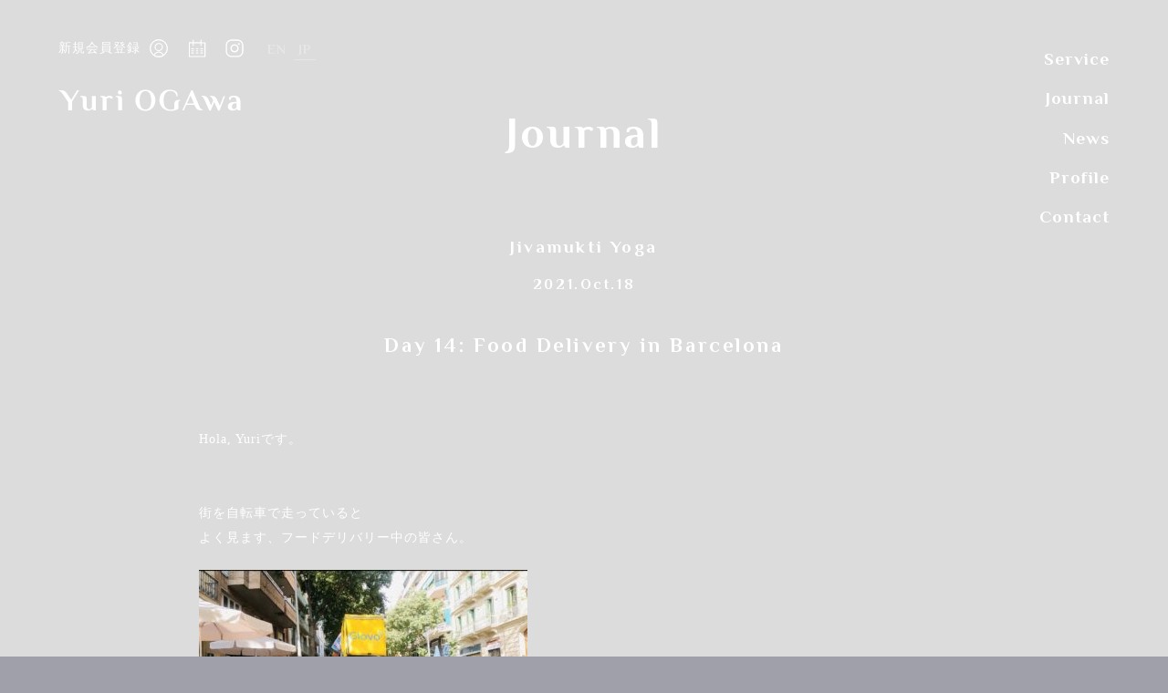

--- FILE ---
content_type: text/html; charset=UTF-8
request_url: https://yuriogawa.jp/journal/day-14-food-delivery-in-barcelona
body_size: 9922
content:
<!DOCTYPE html><html lang="ja"><head><meta charset="UTF-8" /><meta http-equiv="X-UA-Compatible" content="IE=edge" /><meta name="format-detection" content="telephone=no"><meta name="viewport" content="width=device-width, initial-scale=1, maximum-scale=1, minimum-scale=1"><meta name="apple-mobile-web-app-capable" content="yes"><meta name="robots" content="INDEX,FOLLOW" /><link rel="stylesheet" media="print" onload="this.onload=null;this.media='all';" id="ao_optimized_gfonts" href="https://fonts.googleapis.com/css?family=Philosopher:700&amp;display=swap"><link media="all" href="https://yuriogawa.jp/wp-content/cache/autoptimize/css/autoptimize_2565c7a85d40410427f6686b6fba5a88.css" rel="stylesheet"><link media="screen and (max-width:767px)" href="https://yuriogawa.jp/wp-content/cache/autoptimize/css/autoptimize_99daf55a368b641e57626d8a5fc74f4d.css" rel="stylesheet"><link media="screen and (min-width:768px) and (max-width:999px)" href="https://yuriogawa.jp/wp-content/cache/autoptimize/css/autoptimize_945a301531f54c2fa3da640b57f54e3a.css" rel="stylesheet"><style media="screen and (min-device-width: 768px) and (max-device-width: 1024px) and (orientation: landscape)">@charset "UTF-8";#classslide.filterwhite:before{width:93vw;left:7vw;z-index:0}.classbox.swiper-slide{width:100%;max-width:100%;padding:5vw 0 5vw 5vw;overflow:hidden}.classbox.swiper-slide h3{display:inline-block;width:100%;margin:0 0 30px}</style><title>Day 14: Food Delivery in Barcelona | Yuri OGAwa Official Website</title><meta name="description" content="" /><meta property="og:description" content="Hola, Yuriです。 街を自転車で走っているとよく見ます、フードデリバリー中の皆さん。 バルセロナでよく見かけるのはこの黄色いボックスを背負ったライダー達。&#8220;Glovo!(グロヴォ)&#8221;かな？ [&hellip;"><meta property="og:title" content="Day 14: Food Delivery in Barcelona"><meta property="og:url" content="https://yuriogawa.jp/journal/day-14-food-delivery-in-barcelona"><meta property="og:site_name" content="Yuri OGAwa Official Website"><meta property="og:image" content="https://yuriogawa.jp/wp-content/uploads/IMG_0745.jpg"><meta name="twitter:card" content="summary_large_image" /><meta property="og:locale" content="ja_JP"><meta property="og:type" content="website"><link rel="preconnect" href="https://fonts.gstatic.com"><link rel="icon" href="/favicon.ico" type="image/vnd.microsoft.icon"><link rel="shortcut icon" href="/favicon.ico" type="image/vnd.microsoft.icon"><link rel="apple-touch-icon" sizes="180x180" href="/favicon/apple-touch-icon.png"><link rel="pingback" href="https://yuriogawa.jp/xmlrpc.php" />  <script async src="https://www.googletagmanager.com/gtag/js?id=G-P69H9B6VFY"></script> <script>window.dataLayer = window.dataLayer || [];
  function gtag(){dataLayer.push(arguments);}
  gtag('js', new Date());

  gtag('config', 'G-P69H9B6VFY');</script> <meta name='robots' content='max-image-preview:large' /><link rel='dns-prefetch' href='//ajax.googleapis.com' /><link href='https://fonts.gstatic.com' crossorigin='anonymous' rel='preconnect' /> <script type="text/javascript">window._wpemojiSettings = {"baseUrl":"https:\/\/s.w.org\/images\/core\/emoji\/15.0.3\/72x72\/","ext":".png","svgUrl":"https:\/\/s.w.org\/images\/core\/emoji\/15.0.3\/svg\/","svgExt":".svg","source":{"concatemoji":"https:\/\/yuriogawa.jp\/wp-includes\/js\/wp-emoji-release.min.js?ver=6.5.5"}};
/*! This file is auto-generated */
!function(i,n){var o,s,e;function c(e){try{var t={supportTests:e,timestamp:(new Date).valueOf()};sessionStorage.setItem(o,JSON.stringify(t))}catch(e){}}function p(e,t,n){e.clearRect(0,0,e.canvas.width,e.canvas.height),e.fillText(t,0,0);var t=new Uint32Array(e.getImageData(0,0,e.canvas.width,e.canvas.height).data),r=(e.clearRect(0,0,e.canvas.width,e.canvas.height),e.fillText(n,0,0),new Uint32Array(e.getImageData(0,0,e.canvas.width,e.canvas.height).data));return t.every(function(e,t){return e===r[t]})}function u(e,t,n){switch(t){case"flag":return n(e,"\ud83c\udff3\ufe0f\u200d\u26a7\ufe0f","\ud83c\udff3\ufe0f\u200b\u26a7\ufe0f")?!1:!n(e,"\ud83c\uddfa\ud83c\uddf3","\ud83c\uddfa\u200b\ud83c\uddf3")&&!n(e,"\ud83c\udff4\udb40\udc67\udb40\udc62\udb40\udc65\udb40\udc6e\udb40\udc67\udb40\udc7f","\ud83c\udff4\u200b\udb40\udc67\u200b\udb40\udc62\u200b\udb40\udc65\u200b\udb40\udc6e\u200b\udb40\udc67\u200b\udb40\udc7f");case"emoji":return!n(e,"\ud83d\udc26\u200d\u2b1b","\ud83d\udc26\u200b\u2b1b")}return!1}function f(e,t,n){var r="undefined"!=typeof WorkerGlobalScope&&self instanceof WorkerGlobalScope?new OffscreenCanvas(300,150):i.createElement("canvas"),a=r.getContext("2d",{willReadFrequently:!0}),o=(a.textBaseline="top",a.font="600 32px Arial",{});return e.forEach(function(e){o[e]=t(a,e,n)}),o}function t(e){var t=i.createElement("script");t.src=e,t.defer=!0,i.head.appendChild(t)}"undefined"!=typeof Promise&&(o="wpEmojiSettingsSupports",s=["flag","emoji"],n.supports={everything:!0,everythingExceptFlag:!0},e=new Promise(function(e){i.addEventListener("DOMContentLoaded",e,{once:!0})}),new Promise(function(t){var n=function(){try{var e=JSON.parse(sessionStorage.getItem(o));if("object"==typeof e&&"number"==typeof e.timestamp&&(new Date).valueOf()<e.timestamp+604800&&"object"==typeof e.supportTests)return e.supportTests}catch(e){}return null}();if(!n){if("undefined"!=typeof Worker&&"undefined"!=typeof OffscreenCanvas&&"undefined"!=typeof URL&&URL.createObjectURL&&"undefined"!=typeof Blob)try{var e="postMessage("+f.toString()+"("+[JSON.stringify(s),u.toString(),p.toString()].join(",")+"));",r=new Blob([e],{type:"text/javascript"}),a=new Worker(URL.createObjectURL(r),{name:"wpTestEmojiSupports"});return void(a.onmessage=function(e){c(n=e.data),a.terminate(),t(n)})}catch(e){}c(n=f(s,u,p))}t(n)}).then(function(e){for(var t in e)n.supports[t]=e[t],n.supports.everything=n.supports.everything&&n.supports[t],"flag"!==t&&(n.supports.everythingExceptFlag=n.supports.everythingExceptFlag&&n.supports[t]);n.supports.everythingExceptFlag=n.supports.everythingExceptFlag&&!n.supports.flag,n.DOMReady=!1,n.readyCallback=function(){n.DOMReady=!0}}).then(function(){return e}).then(function(){var e;n.supports.everything||(n.readyCallback(),(e=n.source||{}).concatemoji?t(e.concatemoji):e.wpemoji&&e.twemoji&&(t(e.twemoji),t(e.wpemoji)))}))}((window,document),window._wpemojiSettings);</script> <script type="text/javascript" src="https://ajax.googleapis.com/ajax/libs/jquery/2.2.4/jquery.min.js?ver=2.2.4" id="jquery-js"></script> <script type="text/javascript" src="https://yuriogawa.jp/wp-content/plugins/fancybox-for-wordpress/assets/js/purify.min.js?ver=1.3.4" id="purify-js"></script> <script type="text/javascript" src="https://yuriogawa.jp/wp-content/plugins/fancybox-for-wordpress/assets/js/jquery.fancybox.js?ver=1.3.4" id="fancybox-for-wp-js"></script> <link rel="https://api.w.org/" href="https://yuriogawa.jp/wp-json/" /><link rel="alternate" type="application/json" href="https://yuriogawa.jp/wp-json/wp/v2/posts/1593" /><link rel="EditURI" type="application/rsd+xml" title="RSD" href="https://yuriogawa.jp/xmlrpc.php?rsd" /><meta name="generator" content="WordPress 6.5.5" /><link rel="canonical" href="https://yuriogawa.jp/journal/day-14-food-delivery-in-barcelona" /><link rel='shortlink' href='https://yuriogawa.jp/?p=1593' /><link rel="alternate" type="application/json+oembed" href="https://yuriogawa.jp/wp-json/oembed/1.0/embed?url=https%3A%2F%2Fyuriogawa.jp%2Fjournal%2Fday-14-food-delivery-in-barcelona" /><link rel="alternate" type="text/xml+oembed" href="https://yuriogawa.jp/wp-json/oembed/1.0/embed?url=https%3A%2F%2Fyuriogawa.jp%2Fjournal%2Fday-14-food-delivery-in-barcelona&#038;format=xml" />  <script type="text/javascript">jQuery(function () {

		var mobileOnly = false;
		
		if (mobileOnly) {
			return;
		}

		jQuery.fn.getTitle = function () { // Copy the title of every IMG tag and add it to its parent A so that fancybox can show titles
			var arr = jQuery("a[data-fancybox]");
									jQuery.each(arr, function() {
										var title = jQuery(this).children("img").attr("title");
										var caption = jQuery(this).next("figcaption").html();
                                        if(caption && title){jQuery(this).attr("title",title+" " + caption)}else if(title){ jQuery(this).attr("title",title);}else if(caption){jQuery(this).attr("title",caption);}
									});			}

		// Supported file extensions

				var thumbnails = jQuery("a:has(img)").not(".nolightbox").not('.envira-gallery-link').not('.ngg-simplelightbox').filter(function () {
			return /\.(jpe?g|png|gif|mp4|webp|bmp|pdf)(\?[^/]*)*$/i.test(jQuery(this).attr('href'))
		});
		

		// Add data-type iframe for links that are not images or videos.
		var iframeLinks = jQuery('.fancyboxforwp').filter(function () {
			return !/\.(jpe?g|png|gif|mp4|webp|bmp|pdf)(\?[^/]*)*$/i.test(jQuery(this).attr('href'))
		}).filter(function () {
			return !/vimeo|youtube/i.test(jQuery(this).attr('href'))
		});
		iframeLinks.attr({"data-type": "iframe"}).getTitle();

				// Gallery All
		thumbnails.addClass("fancyboxforwp").attr("data-fancybox", "gallery").getTitle();
		iframeLinks.attr({"data-fancybox": "gallery"}).getTitle();

		// Gallery type NONE
		
		// Call fancybox and apply it on any link with a rel atribute that starts with "fancybox", with the options set on the admin panel
		jQuery("a.fancyboxforwp").fancyboxforwp({
			loop: true,
			smallBtn: true,
			zoomOpacity: "auto",
			animationEffect: "fade",
			animationDuration: 500,
			transitionEffect: "slide",
			transitionDuration: "400",
			overlayShow: true,
			overlayOpacity: "0.8",
			titleShow: true,
			titlePosition: "inside",
			keyboard: true,
			showCloseButton: true,
			arrows: true,
			clickContent:"close",
			clickSlide: "close",
			mobile: {
				clickContent: function (current, event) {
					return current.type === "image" ? "close" : false;
				},
				clickSlide: function (current, event) {
					return current.type === "image" ? "close" : "close";
				},
			},
			wheel: true,
			toolbar: true,
			preventCaptionOverlap: true,
			onInit: function() { },			onDeactivate
	: function() { },		beforeClose: function() { },			afterShow: function(instance) { jQuery( ".fancybox-image" ).on("click", function( ){ ( instance.isScaledDown() ) ? instance.scaleToActual() : instance.scaleToFit() }) },				afterClose: function() { },					caption : function( instance, item ) {var title ="";if("undefined" != typeof jQuery(this).context ){var title = jQuery(this).context.title;} else { var title = ("undefined" != typeof jQuery(this).attr("title")) ? jQuery(this).attr("title") : false;}var caption = jQuery(this).data('caption') || '';if ( item.type === 'image' && title.length ) {caption = (caption.length ? caption + '<br />' : '') + '<p class="caption-title">'+title+'</p>' ;}return caption;},
		afterLoad : function( instance, current ) {current.$content.append('<div class=\"fancybox-custom-caption inside-caption\" style=\" position: absolute;left:0;right:0;color:#000;margin:0 auto;bottom:0;text-align:center;background-color:#FFFFFF \">' + current.opts.caption + '</div>');},
			})
		;

			})</script> </head><body class="post-template-default single single-post postid-1593 single-format-standard ja" ontouchstart=""><div class="loading hv_cntr notxt"><div class="rotating notxt">Loading</div></div><div id="wrapper" class="hfeed fadeout"> <a href="/" class="logo_header motion notxt hover">Yuri OGAwa</a><div class="pict_list flex pc"> <a href="/registration" class="smooth motion" alt="新規会員登録" title="新規会員登録"><p class="registration head motion hover pc">新規会員登録</p></a> <a href="/service/onlineclass#calendar" class="smooth motion" alt="Class予約" title ="Class予約"><p class="calendar head notxt motion hover pc">to Calendar</p></a> <a href="https://www.instagram.com/uzu.yuri.ogawa/" target="_blank" rel="noopener noreferrer" alt="Follow me" title="Follow me"><p class="instagram head notxt motion hover pc">on Instagram</p></a><ul class="bogo-language-switcher list-view"><li class="en-US en first"><span class="bogoflags bogoflags-us"></span> <span class="bogo-language-name">English</span></li><li class="ja current last"><span class="bogoflags bogoflags-jp"></span> <span class="bogo-language-name"><a rel="alternate" hreflang="ja" href="https://yuriogawa.jp/journal/day-14-food-delivery-in-barcelona" title="日本語" class="current" aria-current="page">日本語</a></span></li></ul></div><header id="header" class="motion pc"><nav class="motion"><li class="srvc"><p class="w-resize motion">Service</p><nav class="childcate motion delay"><li><a href="/service/onlineclass" class="motion">Class</a></li><li><a href="/service/personal-session" class="motion">Personal Session</a></li><li><a href="/service/event" class="motion">Jivamukti Satsang Kyoto</a></li><li><a href="#steps" class="non"><div class="open menu motion">&#12299;Reservation Steps</div></a></li></nav></li><li><a href="/journal" class="motion">Journal</a></li><li><a href="/news" class="motion">News</a></li><li><a href="/profile" class="motion">Profile</a></li><li><a href="/contact" class="motion">Contact</a></li></nav></header><header id="header" class="motion sptb"> <a href="/service/onlineclass#calendar" class="smooth motion" alt="Class Calendar" title ="Class Calendar"><p class="calendar head notxt motion hover">to Calendar</p></a> <a href="#navmenu" class="non"><div class="open menu notxt motion">MENU</div></a><div class="lang"><ul class="bogo-language-switcher list-view"><li class="en-US en first"><span class="bogoflags bogoflags-us"></span> <span class="bogo-language-name">English</span></li><li class="ja current last"><span class="bogoflags bogoflags-jp"></span> <span class="bogo-language-name"><a rel="alternate" hreflang="ja" href="https://yuriogawa.jp/journal/day-14-food-delivery-in-barcelona" title="日本語" class="current" aria-current="page">日本語</a></span></li></ul></div></header><div id="navmenu" class="modal-window motion sptb"><nav class="motion"><li class="motion"><a href="/" class="motion">Home</a></li><li class="srvccate motion"><div class="opnchild motion">Service<span class="motion">▼</span></div><nav id="childcate" class="childcate"><li class="motion"><a href="/service/onlineclass" class="motion">Class</a></li><li class="motion"><a href="/service/personal-session" class="motion">Personal Session</a></li><li class="motion"><a href="/service/event" class="motion">Jivamukti Satsang Kyoto</a></li><li class="motion"><a href="#steps" class="non motion"><span class="open motion">&#12299;Reservation Steps</span></a></li></nav></li><li class="motion"><a href="/journal" class="motion">Journal</a></li><li class="motion"><a href="/news" class="motion">News</a></li><li class="motion"><a href="/profile" class="motion">Profile</a></li><li class="motion"><a href="/contact" class="motion">Contact</a></li><li class="motion regi"><a href="/registration" class="motion">新規会員登録</a></li><li class="align-items"><div class="pict_list flex v_cntr"> <a href="/registration" class="smooth motion" alt="新規会員登録" title="新規会員登録"><p class="registration head notxt motion hover">to Registration</p></a> <a href="/service/onlineclass#calendar" class="smooth motion" alt="Class予約" title ="Class予約"><p class="calendar head notxt motion hover">to Calendar</p></a> <a href="https://www.instagram.com/uzu.yuri.ogawa/" target="_blank" rel="noopener noreferrer" alt="Follow me" title="Follow me"><p class="instagram head notxt motion hover">on Instagram</p></a></div></li><li><ul class="bogo-language-switcher list-view"><li class="en-US en first"><span class="bogoflags bogoflags-us"></span> <span class="bogo-language-name">English</span></li><li class="ja current last"><span class="bogoflags bogoflags-jp"></span> <span class="bogo-language-name"><a rel="alternate" hreflang="ja" href="https://yuriogawa.jp/journal/day-14-food-delivery-in-barcelona" title="日本語" class="current" aria-current="page">日本語</a></span></li></ul></li></nav> <a href="#!" class="close notxt motion">CLOSE</a></div><div id="steps" class="modal-window motion"><div class="flow_box"><div class="title_box t_cntr"><h4>Reservation Steps</h4><p>クラス参加予約の流れ</p></div><div class="flow_flex flex"><div class="step_box"><h5>Step.1</h5><div class="step_text">左上の<br /> "カレンダーアイコン"をクリックします</div> <noscript><img class="step_img" src="https://yuriogawa.jp/wp-content/uploads/flow001-562x1000.jpg"></noscript><img class="lazyload step_img" src='data:image/svg+xml,%3Csvg%20xmlns=%22http://www.w3.org/2000/svg%22%20viewBox=%220%200%20210%20140%22%3E%3C/svg%3E' data-src="https://yuriogawa.jp/wp-content/uploads/flow001-562x1000.jpg"></div><div class="step_box"><h5>Step.2</h5><div class="step_text">カレンダーから<br /> 受講希望日をクリックします</div> <noscript><img class="step_img" src="https://yuriogawa.jp/wp-content/uploads/flow002-562x1000.jpg"></noscript><img class="lazyload step_img" src='data:image/svg+xml,%3Csvg%20xmlns=%22http://www.w3.org/2000/svg%22%20viewBox=%220%200%20210%20140%22%3E%3C/svg%3E' data-src="https://yuriogawa.jp/wp-content/uploads/flow002-562x1000.jpg"></div><div class="step_box"><h5>Step.3</h5><div class="step_text">希望のクラスをクリックします</div> <noscript><img class="step_img" src="https://yuriogawa.jp/wp-content/uploads/flow003-562x1000.jpg"></noscript><img class="lazyload step_img" src='data:image/svg+xml,%3Csvg%20xmlns=%22http://www.w3.org/2000/svg%22%20viewBox=%220%200%20210%20140%22%3E%3C/svg%3E' data-src="https://yuriogawa.jp/wp-content/uploads/flow003-562x1000.jpg"></div><div class="step_box"><h5>Step.4</h5><div class="step_text">選択クラスの<br /> 開始時間をクリックします</div> <noscript><img class="step_img" src="https://yuriogawa.jp/wp-content/uploads/flow004-562x1000.jpg"></noscript><img class="lazyload step_img" src='data:image/svg+xml,%3Csvg%20xmlns=%22http://www.w3.org/2000/svg%22%20viewBox=%220%200%20210%20140%22%3E%3C/svg%3E' data-src="https://yuriogawa.jp/wp-content/uploads/flow004-562x1000.jpg"></div><div class="step_box"><h5>Step.5</h5><div class="step_text">申込画面の<br /> 必要事項を入力していきます</div> <noscript><img class="step_img" src="https://yuriogawa.jp/wp-content/uploads/flow005-562x1000.jpg"></noscript><img class="lazyload step_img" src='data:image/svg+xml,%3Csvg%20xmlns=%22http://www.w3.org/2000/svg%22%20viewBox=%220%200%20210%20140%22%3E%3C/svg%3E' data-src="https://yuriogawa.jp/wp-content/uploads/flow005-562x1000.jpg"></div><div class="step_box"><h5>Step.6</h5><div class="step_text">参加方法や料金選択など<br /> チェックします</div> <noscript><img class="step_img" src="https://yuriogawa.jp/wp-content/uploads/flow006-562x1000.jpg"></noscript><img class="lazyload step_img" src='data:image/svg+xml,%3Csvg%20xmlns=%22http://www.w3.org/2000/svg%22%20viewBox=%220%200%20210%20140%22%3E%3C/svg%3E' data-src="https://yuriogawa.jp/wp-content/uploads/flow006-562x1000.jpg"></div><div class="step_box"><h5>Step.7</h5><div class="step_text">希望の支払い方法を指定します</div> <noscript><img class="step_img" src="https://yuriogawa.jp/wp-content/uploads/flow007-562x1000.jpg"></noscript><img class="lazyload step_img" src='data:image/svg+xml,%3Csvg%20xmlns=%22http://www.w3.org/2000/svg%22%20viewBox=%220%200%20210%20140%22%3E%3C/svg%3E' data-src="https://yuriogawa.jp/wp-content/uploads/flow007-562x1000.jpg"></div><div class="step_box"><h5>Step.8</h5><div class="step_text">ご利用規約を<br /> 必ず一読してご承諾ください</div> <noscript><img class="step_img" src="https://yuriogawa.jp/wp-content/uploads/flow008-562x1000.jpg"></noscript><img class="lazyload step_img" src='data:image/svg+xml,%3Csvg%20xmlns=%22http://www.w3.org/2000/svg%22%20viewBox=%220%200%20210%20140%22%3E%3C/svg%3E' data-src="https://yuriogawa.jp/wp-content/uploads/flow008-562x1000.jpg"></div><div class="step_box"><h5>Step.9</h5><div class="step_text">ご要望や事前報告事項など<br /> あればご記入ください</div> <noscript><img class="step_img" src="https://yuriogawa.jp/wp-content/uploads/flow009-562x1000.jpg"></noscript><img class="lazyload step_img" src='data:image/svg+xml,%3Csvg%20xmlns=%22http://www.w3.org/2000/svg%22%20viewBox=%220%200%20210%20140%22%3E%3C/svg%3E' data-src="https://yuriogawa.jp/wp-content/uploads/flow009-562x1000.jpg"></div></div><div class="title_box t_cntr"><h4>Member Steps</h4><p>会員の皆さま</p></div><div class="flow_flex flex"><div class="step_box"><h5>Step.1</h5><div class="step_text">左上の<br /> "カレンダーアイコン"をクリックします</div> <noscript><img class="step_img" src="https://yuriogawa.jp/wp-content/uploads/member001-562x1000.jpg"></noscript><img class="lazyload step_img" src='data:image/svg+xml,%3Csvg%20xmlns=%22http://www.w3.org/2000/svg%22%20viewBox=%220%200%20210%20140%22%3E%3C/svg%3E' data-src="https://yuriogawa.jp/wp-content/uploads/member001-562x1000.jpg"></div><div class="step_box"><h5>Step.2</h5><div class="step_text">カレンダー上部から<br /> ログインしてください</div> <noscript><img class="step_img" src="https://yuriogawa.jp/wp-content/uploads/member002-562x1000.jpg"></noscript><img class="lazyload step_img" src='data:image/svg+xml,%3Csvg%20xmlns=%22http://www.w3.org/2000/svg%22%20viewBox=%220%200%20210%20140%22%3E%3C/svg%3E' data-src="https://yuriogawa.jp/wp-content/uploads/member002-562x1000.jpg"></div><div class="step_box"><h5>Step.3</h5><div class="step_text">ログインした状態で<br /> クラス選択を進めてください</div> <noscript><img class="step_img" src="https://yuriogawa.jp/wp-content/uploads/member003-562x1000.jpg"></noscript><img class="lazyload step_img" src='data:image/svg+xml,%3Csvg%20xmlns=%22http://www.w3.org/2000/svg%22%20viewBox=%220%200%20210%20140%22%3E%3C/svg%3E' data-src="https://yuriogawa.jp/wp-content/uploads/member003-562x1000.jpg"></div></div><p class="t_cntr">＊以降は一般の方と同じ手順です</p></div> <a href="#!" class="close notxt motion">CLOSE</a></div><div id="all" class="clear"><div id="container" class="clearfix journal"><div id="content" role="main"><section id="main" class="bggrey"><div id="top" class="c_box t_cntr"><div class="t_cntr"><h2 class="t_cntr">Journal</h2></div></div><article id="post-1593" class="post clear"><div class="t_cntr"><h6> Jivamukti Yoga</h6><h6 class="date">2021.Oct.18</h6><h5 class="title">Day 14: Food Delivery in Barcelona</h5></div><div class="text_box"><p>Hola, Yuriです。<br><br><br>街を自転車で走っていると<br>よく見ます、フードデリバリー中の皆さん。</p><figure class="wp-block-image size-medium"><img fetchpriority="high" decoding="async" width="360" height="220" src="https://yuriogawa.jp/wp-content/uploads/IMG_0745-360x220.jpg" alt="Food Delivery in Barcelona" class="wp-image-1591" srcset="https://yuriogawa.jp/wp-content/uploads/IMG_0745-360x220.jpg 360w, https://yuriogawa.jp/wp-content/uploads/IMG_0745-1000x612.jpg 1000w, https://yuriogawa.jp/wp-content/uploads/IMG_0745-768x470.jpg 768w, https://yuriogawa.jp/wp-content/uploads/IMG_0745.jpg 1180w" sizes="(max-width: 360px) 100vw, 360px" /></figure><p>バルセロナでよく見かけるのは<br>この黄色いボックスを背負ったライダー達。<br>&#8220;Glovo!(グロヴォ)&#8221;かな？<br>YouTubeの広告にもよく出てくるのでメジャーなのかも。</p><figure class="wp-block-image size-medium"><noscript><img decoding="async" width="360" height="480" src="https://yuriogawa.jp/wp-content/uploads/IMG_0719-360x480.jpg" alt="Food Delivery in Barcelona" class="wp-image-1588" srcset="https://yuriogawa.jp/wp-content/uploads/IMG_0719-360x480.jpg 360w, https://yuriogawa.jp/wp-content/uploads/IMG_0719-750x1000.jpg 750w, https://yuriogawa.jp/wp-content/uploads/IMG_0719-768x1024.jpg 768w, https://yuriogawa.jp/wp-content/uploads/IMG_0719-1152x1536.jpg 1152w, https://yuriogawa.jp/wp-content/uploads/IMG_0719-1536x2048.jpg 1536w, https://yuriogawa.jp/wp-content/uploads/IMG_0719-scaled.jpg 1920w" sizes="(max-width: 360px) 100vw, 360px" /></noscript><img decoding="async" width="360" height="480" src='data:image/svg+xml,%3Csvg%20xmlns=%22http://www.w3.org/2000/svg%22%20viewBox=%220%200%20360%20480%22%3E%3C/svg%3E' data-src="https://yuriogawa.jp/wp-content/uploads/IMG_0719-360x480.jpg" alt="Food Delivery in Barcelona" class="lazyload wp-image-1588" data-srcset="https://yuriogawa.jp/wp-content/uploads/IMG_0719-360x480.jpg 360w, https://yuriogawa.jp/wp-content/uploads/IMG_0719-750x1000.jpg 750w, https://yuriogawa.jp/wp-content/uploads/IMG_0719-768x1024.jpg 768w, https://yuriogawa.jp/wp-content/uploads/IMG_0719-1152x1536.jpg 1152w, https://yuriogawa.jp/wp-content/uploads/IMG_0719-1536x2048.jpg 1536w, https://yuriogawa.jp/wp-content/uploads/IMG_0719-scaled.jpg 1920w" data-sizes="(max-width: 360px) 100vw, 360px" /></figure><p>日本でお馴染みのUber Eatsのライダーさんもいました。</p><figure class="wp-block-image size-medium"><noscript><img decoding="async" width="360" height="480" src="https://yuriogawa.jp/wp-content/uploads/IMG_0720-360x480.jpg" alt="Food Delivery in Barcelona" class="wp-image-1589" srcset="https://yuriogawa.jp/wp-content/uploads/IMG_0720-360x480.jpg 360w, https://yuriogawa.jp/wp-content/uploads/IMG_0720-750x1000.jpg 750w, https://yuriogawa.jp/wp-content/uploads/IMG_0720-768x1024.jpg 768w, https://yuriogawa.jp/wp-content/uploads/IMG_0720-1152x1536.jpg 1152w, https://yuriogawa.jp/wp-content/uploads/IMG_0720-1536x2048.jpg 1536w, https://yuriogawa.jp/wp-content/uploads/IMG_0720-scaled.jpg 1920w" sizes="(max-width: 360px) 100vw, 360px" /></noscript><img decoding="async" width="360" height="480" src='data:image/svg+xml,%3Csvg%20xmlns=%22http://www.w3.org/2000/svg%22%20viewBox=%220%200%20360%20480%22%3E%3C/svg%3E' data-src="https://yuriogawa.jp/wp-content/uploads/IMG_0720-360x480.jpg" alt="Food Delivery in Barcelona" class="lazyload wp-image-1589" data-srcset="https://yuriogawa.jp/wp-content/uploads/IMG_0720-360x480.jpg 360w, https://yuriogawa.jp/wp-content/uploads/IMG_0720-750x1000.jpg 750w, https://yuriogawa.jp/wp-content/uploads/IMG_0720-768x1024.jpg 768w, https://yuriogawa.jp/wp-content/uploads/IMG_0720-1152x1536.jpg 1152w, https://yuriogawa.jp/wp-content/uploads/IMG_0720-1536x2048.jpg 1536w, https://yuriogawa.jp/wp-content/uploads/IMG_0720-scaled.jpg 1920w" data-sizes="(max-width: 360px) 100vw, 360px" /></figure><p>水色のライダーさんもいたり。<br><br><br>私は自分がライダーなのでw<br>普段からフードデリバリーは利用しないです。</p><figure class="wp-block-image size-medium"><noscript><img decoding="async" width="360" height="480" src="https://yuriogawa.jp/wp-content/uploads/IMG_0721-360x480.jpg" alt="Food Delivery in Barcelona" class="wp-image-1590" srcset="https://yuriogawa.jp/wp-content/uploads/IMG_0721-360x480.jpg 360w, https://yuriogawa.jp/wp-content/uploads/IMG_0721-750x1000.jpg 750w, https://yuriogawa.jp/wp-content/uploads/IMG_0721-768x1024.jpg 768w, https://yuriogawa.jp/wp-content/uploads/IMG_0721-1152x1536.jpg 1152w, https://yuriogawa.jp/wp-content/uploads/IMG_0721-1536x2048.jpg 1536w, https://yuriogawa.jp/wp-content/uploads/IMG_0721-scaled.jpg 1920w" sizes="(max-width: 360px) 100vw, 360px" /></noscript><img decoding="async" width="360" height="480" src='data:image/svg+xml,%3Csvg%20xmlns=%22http://www.w3.org/2000/svg%22%20viewBox=%220%200%20360%20480%22%3E%3C/svg%3E' data-src="https://yuriogawa.jp/wp-content/uploads/IMG_0721-360x480.jpg" alt="Food Delivery in Barcelona" class="lazyload wp-image-1590" data-srcset="https://yuriogawa.jp/wp-content/uploads/IMG_0721-360x480.jpg 360w, https://yuriogawa.jp/wp-content/uploads/IMG_0721-750x1000.jpg 750w, https://yuriogawa.jp/wp-content/uploads/IMG_0721-768x1024.jpg 768w, https://yuriogawa.jp/wp-content/uploads/IMG_0721-1152x1536.jpg 1152w, https://yuriogawa.jp/wp-content/uploads/IMG_0721-1536x2048.jpg 1536w, https://yuriogawa.jp/wp-content/uploads/IMG_0721-scaled.jpg 1920w" data-sizes="(max-width: 360px) 100vw, 360px" /></figure><p>今日もスーパーでこんな食材達を買って</p><figure class="wp-block-image size-medium"><noscript><img decoding="async" width="360" height="354" src="https://yuriogawa.jp/wp-content/uploads/IMG_0746-360x354.jpg" alt="Food Delivery in Barcelona" class="wp-image-1592" srcset="https://yuriogawa.jp/wp-content/uploads/IMG_0746-360x354.jpg 360w, https://yuriogawa.jp/wp-content/uploads/IMG_0746-1000x983.jpg 1000w, https://yuriogawa.jp/wp-content/uploads/IMG_0746-768x755.jpg 768w, https://yuriogawa.jp/wp-content/uploads/IMG_0746-1536x1510.jpg 1536w, https://yuriogawa.jp/wp-content/uploads/IMG_0746-2048x2014.jpg 2048w" sizes="(max-width: 360px) 100vw, 360px" /></noscript><img decoding="async" width="360" height="354" src='data:image/svg+xml,%3Csvg%20xmlns=%22http://www.w3.org/2000/svg%22%20viewBox=%220%200%20360%20354%22%3E%3C/svg%3E' data-src="https://yuriogawa.jp/wp-content/uploads/IMG_0746-360x354.jpg" alt="Food Delivery in Barcelona" class="lazyload wp-image-1592" data-srcset="https://yuriogawa.jp/wp-content/uploads/IMG_0746-360x354.jpg 360w, https://yuriogawa.jp/wp-content/uploads/IMG_0746-1000x983.jpg 1000w, https://yuriogawa.jp/wp-content/uploads/IMG_0746-768x755.jpg 768w, https://yuriogawa.jp/wp-content/uploads/IMG_0746-1536x1510.jpg 1536w, https://yuriogawa.jp/wp-content/uploads/IMG_0746-2048x2014.jpg 2048w" data-sizes="(max-width: 360px) 100vw, 360px" /></figure><p>キャベツが春ではないのにとても柔らかそう！<br>スプラウトも紫なのが珍しい。<br>小さなヴィーガンクッキーやチョコレートも少しずつ試してみています。</p><figure class="wp-block-image size-medium"><noscript><img decoding="async" width="271" height="480" src="https://yuriogawa.jp/wp-content/uploads/IMG_0690-271x480.jpg" alt="Food Delivery in Barcelona" class="wp-image-1586" srcset="https://yuriogawa.jp/wp-content/uploads/IMG_0690-271x480.jpg 271w, https://yuriogawa.jp/wp-content/uploads/IMG_0690-565x1000.jpg 565w, https://yuriogawa.jp/wp-content/uploads/IMG_0690-768x1358.jpg 768w, https://yuriogawa.jp/wp-content/uploads/IMG_0690-868x1536.jpg 868w, https://yuriogawa.jp/wp-content/uploads/IMG_0690-1158x2048.jpg 1158w, https://yuriogawa.jp/wp-content/uploads/IMG_0690.jpg 1284w" sizes="(max-width: 271px) 100vw, 271px" /></noscript><img decoding="async" width="271" height="480" src='data:image/svg+xml,%3Csvg%20xmlns=%22http://www.w3.org/2000/svg%22%20viewBox=%220%200%20271%20480%22%3E%3C/svg%3E' data-src="https://yuriogawa.jp/wp-content/uploads/IMG_0690-271x480.jpg" alt="Food Delivery in Barcelona" class="lazyload wp-image-1586" data-srcset="https://yuriogawa.jp/wp-content/uploads/IMG_0690-271x480.jpg 271w, https://yuriogawa.jp/wp-content/uploads/IMG_0690-565x1000.jpg 565w, https://yuriogawa.jp/wp-content/uploads/IMG_0690-768x1358.jpg 768w, https://yuriogawa.jp/wp-content/uploads/IMG_0690-868x1536.jpg 868w, https://yuriogawa.jp/wp-content/uploads/IMG_0690-1158x2048.jpg 1158w, https://yuriogawa.jp/wp-content/uploads/IMG_0690.jpg 1284w" data-sizes="(max-width: 271px) 100vw, 271px" /></figure><figure class="wp-block-image size-medium"><noscript><img decoding="async" width="271" height="480" src="https://yuriogawa.jp/wp-content/uploads/IMG_0691-271x480.jpg" alt="Food Delivery in Barcelona" class="wp-image-1587" srcset="https://yuriogawa.jp/wp-content/uploads/IMG_0691-271x480.jpg 271w, https://yuriogawa.jp/wp-content/uploads/IMG_0691-564x1000.jpg 564w, https://yuriogawa.jp/wp-content/uploads/IMG_0691-768x1361.jpg 768w, https://yuriogawa.jp/wp-content/uploads/IMG_0691-867x1536.jpg 867w, https://yuriogawa.jp/wp-content/uploads/IMG_0691-1155x2048.jpg 1155w, https://yuriogawa.jp/wp-content/uploads/IMG_0691.jpg 1284w" sizes="(max-width: 271px) 100vw, 271px" /></noscript><img decoding="async" width="271" height="480" src='data:image/svg+xml,%3Csvg%20xmlns=%22http://www.w3.org/2000/svg%22%20viewBox=%220%200%20271%20480%22%3E%3C/svg%3E' data-src="https://yuriogawa.jp/wp-content/uploads/IMG_0691-271x480.jpg" alt="Food Delivery in Barcelona" class="lazyload wp-image-1587" data-srcset="https://yuriogawa.jp/wp-content/uploads/IMG_0691-271x480.jpg 271w, https://yuriogawa.jp/wp-content/uploads/IMG_0691-564x1000.jpg 564w, https://yuriogawa.jp/wp-content/uploads/IMG_0691-768x1361.jpg 768w, https://yuriogawa.jp/wp-content/uploads/IMG_0691-867x1536.jpg 867w, https://yuriogawa.jp/wp-content/uploads/IMG_0691-1155x2048.jpg 1155w, https://yuriogawa.jp/wp-content/uploads/IMG_0691.jpg 1284w" data-sizes="(max-width: 271px) 100vw, 271px" /></figure><p>お気に入りのお店のハンモックチェアーが好きです。</p><figure class="wp-block-image size-medium"><noscript><img decoding="async" width="360" height="480" src="https://yuriogawa.jp/wp-content/uploads/IMG_0685-360x480.jpg" alt="Food Delivery in Barcelona" class="wp-image-1584" srcset="https://yuriogawa.jp/wp-content/uploads/IMG_0685-360x480.jpg 360w, https://yuriogawa.jp/wp-content/uploads/IMG_0685-750x1000.jpg 750w, https://yuriogawa.jp/wp-content/uploads/IMG_0685-768x1024.jpg 768w, https://yuriogawa.jp/wp-content/uploads/IMG_0685-1152x1536.jpg 1152w, https://yuriogawa.jp/wp-content/uploads/IMG_0685-1536x2048.jpg 1536w, https://yuriogawa.jp/wp-content/uploads/IMG_0685-scaled.jpg 1920w" sizes="(max-width: 360px) 100vw, 360px" /></noscript><img decoding="async" width="360" height="480" src='data:image/svg+xml,%3Csvg%20xmlns=%22http://www.w3.org/2000/svg%22%20viewBox=%220%200%20360%20480%22%3E%3C/svg%3E' data-src="https://yuriogawa.jp/wp-content/uploads/IMG_0685-360x480.jpg" alt="Food Delivery in Barcelona" class="lazyload wp-image-1584" data-srcset="https://yuriogawa.jp/wp-content/uploads/IMG_0685-360x480.jpg 360w, https://yuriogawa.jp/wp-content/uploads/IMG_0685-750x1000.jpg 750w, https://yuriogawa.jp/wp-content/uploads/IMG_0685-768x1024.jpg 768w, https://yuriogawa.jp/wp-content/uploads/IMG_0685-1152x1536.jpg 1152w, https://yuriogawa.jp/wp-content/uploads/IMG_0685-1536x2048.jpg 1536w, https://yuriogawa.jp/wp-content/uploads/IMG_0685-scaled.jpg 1920w" data-sizes="(max-width: 360px) 100vw, 360px" /></figure><p>足元はサンダルに5本指ソックス。<br>5本指ソックス、外人ヨギーにウケがいい。<br>1足持っていくと話のネタになるので持っていくのおススメです。<br><br><br>海外に滞在する時にいつも思うことですが<br>ここは合わせた方がいいなとか、ここは貫いた方がいいなとか、<br>その土地ごとで、他者とどのように共存していくのか、<br>バランス感覚が自然と鍛えられます。</p><figure class="wp-block-image size-medium"><noscript><img decoding="async" width="270" height="480" src="https://yuriogawa.jp/wp-content/uploads/IMG_0688-270x480.jpg" alt="Food Delivery in Barcelona" class="wp-image-1585" srcset="https://yuriogawa.jp/wp-content/uploads/IMG_0688-270x480.jpg 270w, https://yuriogawa.jp/wp-content/uploads/IMG_0688-563x1000.jpg 563w, https://yuriogawa.jp/wp-content/uploads/IMG_0688-768x1363.jpg 768w, https://yuriogawa.jp/wp-content/uploads/IMG_0688-865x1536.jpg 865w, https://yuriogawa.jp/wp-content/uploads/IMG_0688-1154x2048.jpg 1154w, https://yuriogawa.jp/wp-content/uploads/IMG_0688.jpg 1284w" sizes="(max-width: 270px) 100vw, 270px" /></noscript><img decoding="async" width="270" height="480" src='data:image/svg+xml,%3Csvg%20xmlns=%22http://www.w3.org/2000/svg%22%20viewBox=%220%200%20270%20480%22%3E%3C/svg%3E' data-src="https://yuriogawa.jp/wp-content/uploads/IMG_0688-270x480.jpg" alt="Food Delivery in Barcelona" class="lazyload wp-image-1585" data-srcset="https://yuriogawa.jp/wp-content/uploads/IMG_0688-270x480.jpg 270w, https://yuriogawa.jp/wp-content/uploads/IMG_0688-563x1000.jpg 563w, https://yuriogawa.jp/wp-content/uploads/IMG_0688-768x1363.jpg 768w, https://yuriogawa.jp/wp-content/uploads/IMG_0688-865x1536.jpg 865w, https://yuriogawa.jp/wp-content/uploads/IMG_0688-1154x2048.jpg 1154w, https://yuriogawa.jp/wp-content/uploads/IMG_0688.jpg 1284w" data-sizes="(max-width: 270px) 100vw, 270px" /></figure><p>ザ・ジャパニーズな足元が馴染んでいるかどうかはわからない。</p><figure class="wp-block-image size-medium"><noscript><img decoding="async" width="360" height="321" src="https://yuriogawa.jp/wp-content/uploads/IMG_0702-360x321.jpg" alt="Food Delivery in Barcelona" class="wp-image-1595" srcset="https://yuriogawa.jp/wp-content/uploads/IMG_0702-360x321.jpg 360w, https://yuriogawa.jp/wp-content/uploads/IMG_0702-1000x892.jpg 1000w, https://yuriogawa.jp/wp-content/uploads/IMG_0702-768x685.jpg 768w, https://yuriogawa.jp/wp-content/uploads/IMG_0702-1536x1369.jpg 1536w, https://yuriogawa.jp/wp-content/uploads/IMG_0702-2048x1826.jpg 2048w" sizes="(max-width: 360px) 100vw, 360px" /></noscript><img decoding="async" width="360" height="321" src='data:image/svg+xml,%3Csvg%20xmlns=%22http://www.w3.org/2000/svg%22%20viewBox=%220%200%20360%20321%22%3E%3C/svg%3E' data-src="https://yuriogawa.jp/wp-content/uploads/IMG_0702-360x321.jpg" alt="Food Delivery in Barcelona" class="lazyload wp-image-1595" data-srcset="https://yuriogawa.jp/wp-content/uploads/IMG_0702-360x321.jpg 360w, https://yuriogawa.jp/wp-content/uploads/IMG_0702-1000x892.jpg 1000w, https://yuriogawa.jp/wp-content/uploads/IMG_0702-768x685.jpg 768w, https://yuriogawa.jp/wp-content/uploads/IMG_0702-1536x1369.jpg 1536w, https://yuriogawa.jp/wp-content/uploads/IMG_0702-2048x1826.jpg 2048w" data-sizes="(max-width: 360px) 100vw, 360px" /></figure><p>けどカタカナはバルセロナに馴染んでいるし。<br><br><br>引き続き滞在を楽しみたいと思います。<br><br><br>Yuri</p></div></article><div class="taglist"><ul class="flex"><li>#<a href="https://yuriogawa.jp/tag/barcelona" rel="tag">barcelona</a></li><li>#<a href="https://yuriogawa.jp/tag/barcelonatrip" rel="tag">barcelonatrip</a></li><li>#<a href="https://yuriogawa.jp/tag/dailylife" rel="tag">dailylife</a></li><li>#<a href="https://yuriogawa.jp/tag/yuriogawa" rel="tag">yuriogawa</a></li><li>#<a href="https://yuriogawa.jp/tag/%e3%83%90%e3%83%ab%e3%82%bb%e3%83%ad%e3%83%8a" rel="tag">バルセロナ</a></li><li>#<a href="https://yuriogawa.jp/tag/%e3%83%a8%e3%82%ac%e4%bf%ae%e8%a1%8c" rel="tag">ヨガ修行</a></li><li>#<a href="https://yuriogawa.jp/tag/%e6%97%a5%e5%b8%b8" rel="tag">日常</a></li></ul></div><div class="single-navi"><ul class="single-menu flex"><li class="nav-previous motion"> <a href="https://yuriogawa.jp/journal/day-15-walk-at-night-in-barcelona" class="motion"> Prev Post <span class="arrow left notxt motion">Arrow</span> </a></li><li class="backto motion"> <a href="/journal"> Index <span class="arrow left notxt motion">Arrow</span> </a></li><li class="nav-next motion"> <a href="https://yuriogawa.jp/journal/day-13-road-bike-in-barcelona-week2" class="motion"> Next Post <span class="arrow right notxt motion">Arrow</span> </a></li></ul></div><div class="subcat_bottom t_cntr"><h5 class="pc">Category</h5><p class="opncat motion sptb">Category<span class="motion">▽</span></p><nav id="subcate" class="flex"><li><a href="/journal">ALL</a></li><li><a href="https://yuriogawa.jp/journal/jivamukti-yoga">Jivamukti Yoga</a></li><li><a href="https://yuriogawa.jp/journal/private">Private</a></li><li><a href="https://yuriogawa.jp/journal/philosopher">Philosopher</a></li><li><a href="https://yuriogawa.jp/journal/health-coaching">Health Coaching</a></li><li><a href="https://yuriogawa.jp/journal/dance">Dance</a></li></nav></div><div class="subcat_bottom t_cntr"><p class="opnarch motion">Monthly Archives<span class="motion">▽</span></p><nav id="subarch"><li> <a href="https://yuriogawa.jp/2025/12/?cat_slug=journal"> 2025年12月 [2]</a></li><li> <a href="https://yuriogawa.jp/2025/8/?cat_slug=journal"> 2025年8月 [2]</a></li><li> <a href="https://yuriogawa.jp/2025/7/?cat_slug=journal"> 2025年7月 [2]</a></li><li> <a href="https://yuriogawa.jp/2025/6/?cat_slug=journal"> 2025年6月 [3]</a></li><li> <a href="https://yuriogawa.jp/2025/5/?cat_slug=journal"> 2025年5月 [1]</a></li><li> <a href="https://yuriogawa.jp/2025/4/?cat_slug=journal"> 2025年4月 [1]</a></li><li> <a href="https://yuriogawa.jp/2025/3/?cat_slug=journal"> 2025年3月 [3]</a></li><li> <a href="https://yuriogawa.jp/2024/12/?cat_slug=journal"> 2024年12月 [3]</a></li><li> <a href="https://yuriogawa.jp/2024/11/?cat_slug=journal"> 2024年11月 [4]</a></li><li> <a href="https://yuriogawa.jp/2024/10/?cat_slug=journal"> 2024年10月 [3]</a></li><li> <a href="https://yuriogawa.jp/2024/9/?cat_slug=journal"> 2024年9月 [1]</a></li><li> <a href="https://yuriogawa.jp/2024/8/?cat_slug=journal"> 2024年8月 [2]</a></li><li> <a href="https://yuriogawa.jp/2024/7/?cat_slug=journal"> 2024年7月 [1]</a></li><li> <a href="https://yuriogawa.jp/2024/6/?cat_slug=journal"> 2024年6月 [4]</a></li><li> <a href="https://yuriogawa.jp/2024/5/?cat_slug=journal"> 2024年5月 [4]</a></li><li> <a href="https://yuriogawa.jp/2024/4/?cat_slug=journal"> 2024年4月 [4]</a></li><li> <a href="https://yuriogawa.jp/2024/3/?cat_slug=journal"> 2024年3月 [4]</a></li><li> <a href="https://yuriogawa.jp/2023/12/?cat_slug=journal"> 2023年12月 [4]</a></li><li> <a href="https://yuriogawa.jp/2023/11/?cat_slug=journal"> 2023年11月 [7]</a></li><li> <a href="https://yuriogawa.jp/2023/9/?cat_slug=journal"> 2023年9月 [1]</a></li><li> <a href="https://yuriogawa.jp/2023/7/?cat_slug=journal"> 2023年7月 [1]</a></li><li> <a href="https://yuriogawa.jp/2023/6/?cat_slug=journal"> 2023年6月 [6]</a></li><li> <a href="https://yuriogawa.jp/2023/5/?cat_slug=journal"> 2023年5月 [7]</a></li><li> <a href="https://yuriogawa.jp/2023/4/?cat_slug=journal"> 2023年4月 [1]</a></li><li> <a href="https://yuriogawa.jp/2023/3/?cat_slug=journal"> 2023年3月 [6]</a></li><li> <a href="https://yuriogawa.jp/2022/12/?cat_slug=journal"> 2022年12月 [3]</a></li><li> <a href="https://yuriogawa.jp/2022/11/?cat_slug=journal"> 2022年11月 [1]</a></li><li> <a href="https://yuriogawa.jp/2022/10/?cat_slug=journal"> 2022年10月 [1]</a></li><li> <a href="https://yuriogawa.jp/2022/8/?cat_slug=journal"> 2022年8月 [2]</a></li><li> <a href="https://yuriogawa.jp/2022/7/?cat_slug=journal"> 2022年7月 [2]</a></li><li> <a href="https://yuriogawa.jp/2022/6/?cat_slug=journal"> 2022年6月 [4]</a></li><li> <a href="https://yuriogawa.jp/2022/5/?cat_slug=journal"> 2022年5月 [3]</a></li><li> <a href="https://yuriogawa.jp/2022/4/?cat_slug=journal"> 2022年4月 [3]</a></li><li> <a href="https://yuriogawa.jp/2022/3/?cat_slug=journal"> 2022年3月 [3]</a></li><li> <a href="https://yuriogawa.jp/2022/2/?cat_slug=journal"> 2022年2月 [4]</a></li><li> <a href="https://yuriogawa.jp/2022/1/?cat_slug=journal"> 2022年1月 [6]</a></li><li> <a href="https://yuriogawa.jp/2021/12/?cat_slug=journal"> 2021年12月 [3]</a></li><li> <a href="https://yuriogawa.jp/2021/11/?cat_slug=journal"> 2021年11月 [8]</a></li><li> <a href="https://yuriogawa.jp/2021/10/?cat_slug=journal"> 2021年10月 [25]</a></li><li> <a href="https://yuriogawa.jp/2021/5/?cat_slug=journal"> 2021年5月 [3]</a></li><li> <a href="https://yuriogawa.jp/2021/4/?cat_slug=journal"> 2021年4月 [6]</a></li><li> <a href="https://yuriogawa.jp/2021/3/?cat_slug=journal"> 2021年3月 [8]</a></li></nav></div></section><footer class="c_box t_cntr"> <a href="/" class="logo_footer motion notxt hover">Yuri OGAwa</a><div class="foot_menu pc"><nav class="flex"><li class="srvc"><p class="s-resize motion">Service</p><nav class="childcate motion"><li><a href="/service/onlineclass" class="motion">Class</a></li><li><a href="/service/personal-session" class="motion">Personal Session</a></li><li><a href="/service/event" class="motion">Jivamukti Satsang Kyoto</a></li></nav></li><li><a href="/journal" class="motion">Journal</a></li><li><a href="/news" class="motion">News</a></li><li><a href="/profile" class="motion">Profile</a></li><li><a href="/contact" class="motion">Contact</a></li></nav></div><div class="flex"><div class="infomation"> <a href="/sitepolicy">SIte Policy</a> / <a href="/sitepolicy#cookie">Cookie Policy</a> / <a href="/sitepolicy#privacy">Privacy Policy </a></div><p class="copy">© Yuri OGAwa</p></div></footer></div></div></div><div id="pagetop" class="motion"><a href="#top" class="motion not">TOP</a></div><canvas id="bgcanvas"></canvas></div>  <script src="/js/common.js?260121-0145"></script> <script src="/js/cssua.js"></script> <script src="/js/ofi.min.js"></script> <script src="/js/parasolo.js"></script> <!--[if lte IE 9]><script src="/js/flexibility.js"></script><![endif]-->  <script src="/js/bg/bubbly-bg.js"></script>  <script>bubbly({
	canvas: document.querySelector("#bgcanvas"),
	blur: 8,
	bubbles: 25,
  colorStart: '#666666',
  colorStop: '#dddddd',
  bubbleFunc:() => `hsla(${Math.random() * 800}, 100%, 50%, ${Math.random() * 0.4})`,
	compose: 'source-over',
	shadowColor: '#ffffff',
	velocityFunc: () => 0.1 + Math.random() * 0.1,
	radiusFunc: () => 40 + Math.random() * 25
});</script> <noscript><style>.lazyload{display:none;}</style></noscript><script data-noptimize="1">window.lazySizesConfig=window.lazySizesConfig||{};window.lazySizesConfig.loadMode=1;</script><script async data-noptimize="1" src='https://yuriogawa.jp/wp-content/plugins/autoptimize/classes/external/js/lazysizes.min.js?ao_version=3.1.11'></script></body></html>

--- FILE ---
content_type: text/css
request_url: https://yuriogawa.jp/wp-content/cache/autoptimize/css/autoptimize_99daf55a368b641e57626d8a5fc74f4d.css
body_size: 5579
content:
@charset "UTF-8";#wrapper{padding:0}#wrapper:after{height:100vh;background:rgba(220,220,220,.6);-webkit-backdrop-filter:contrast(1) blur(10px);backdrop-filter:contrast(1) blur(10px)}.modal-window{-webkit-transform:translate(-50%,-150%) scale(1);-ms-transform:translate(-50%,-150%) scale(1);transform:translate(-50%,-150%) scale(1)}.modal-window:target{-webkit-transform:translate(-50%,-50%) scale(1);-ms-transform:translate(-50%,-50%) scale(1);transform:translate(-50%,-50%) scale(1);opacity:1;z-index:99999}#pagetop{width:20px;height:45px;bottom:3vw;right:5vw}#container{padding:0}h2{font-size:2rem;letter-spacing:2px!important}.fade .slick-slide{width:100vw;height:calc(80vh - 120px)!important}.c_box{padding:15vh 7vw}.c_box.wide{position:relative;padding:10vh 0}.wide h2{width:100%;z-index:10}.text_box{position:relative;margin:5vh 0;font-size:1rem;letter-spacing:1px;line-height:2;word-break:break-word}.wind:before{width:100vw;height:50px;top:-23px;right:0;background-size:auto 100%!important}.rewind:before{width:100vw;height:50px;top:-27px;left:30vw;background-size:auto 100%!important}.button{width:auto;min-width:120px;max-width:230px;padding:0 30px;text-align:center}ul li,ol li{margin:10px 0;line-height:1.6;word-break:break-word}.t_cntr{text-align:center;word-break:break-word}.select-archive{display:inline-block;width:calc(100% - 14vw);height:50px;line-height:50px}header,header.hide{width:100vw;height:7vh;position:fixed;top:0;padding:0;transform:initial;background:0 0;opacity:1;z-index:9998}header:before{width:100%;height:100%;top:0;left:0;background:rgba(180,50,125,.4);-webkit-backdrop-filter:contrast(1.5) blur(5px);backdrop-filter:contrast(1.5) blur(5px)}.logo_header{width:180px;height:3vh;top:2vh;left:50%;right:initial;background:url(/svg/logo_wh.svg) no-repeat center center;background-size:contain!important;-webkit-transform:translateX(-50%);-ms-transform:translateX(-50%);transform:translateX(-50%);z-index:9999}#header .calendar.head{width:3vh;height:3vh;position:absolute;top:2vh;left:2vh;padding:0;background:transparent url(/svg/pict_reserve_wh.svg) no-repeat center center;background-size:cover!important}.bggrey #header .calendar.head{background:transparent url(/svg/pict_reserve_bk.svg) no-repeat center center;background-size:cover!important}.menu{display:inline-block;width:7vh;height:7vh;position:absolute;top:0;right:0;z-index:100}.menu:before,.menu:after{width:50%;height:1px;top:40%;left:50%;-webkit-transform:translate(-50%,-50%);-ms-transform:translate(-50%,-50%);transform:translate(-50%,-50%)}.menu:before,.menu:after{background:#fff}.bggrey .menu:before,.bggrey .menu:after,.category-news .menu:before,.category-news .menu:after,.single .menu:before,.single .menu:after{background:#000}.menu:after{top:60%}a:hover .menu:before{top:45%}a:hover .menu:after{top:55%}#navmenu.modal-window{height:100vh;top:-100%;left:0;-webkit-transform:initial;-ms-transform:initial:transform:initial}#navmenu.modal-window:target{top:0;background:rgba(0,0,0,.1);-webkit-transform:initial;-ms-transform:initial:transform:initial opacity:1;z-index:9999}#navmenu.modal-window header{z-index:99999}nav{width:100vw;height:100vh;position:relative;margin:0 auto;padding:8vh 0 0}nav:before{width:100%;height:100%;top:0;left:0;background:rgba(230,231,232,.4);-webkit-backdrop-filter:contrast(1) blur(10px);backdrop-filter:contrast(1) blur(10px)}nav li{width:100%;height:calc(90vh/9.5);position:relative;margin:0;padding:0;line-height:calc(90vh/9.5);text-align:center}nav li a{padding:0 5%}nav li.regi a{font-size:1.2rem;letter-spacing:3px}nav a,nav a:link,nav a:active,nav a:visited{width:100%;height:100%;left:0;margin:0;padding:0;font-size:2rem;vertical-align:bottom}nav li:hover a{background:rgba(0,0,0,.3)}nav li:hover,nav li a:hover{color:#fff}nav li a.arrow:before,nav li a.arrow:after{left:initial;right:5vw}nav li a.arrow:after{left:initial;right:6vw}nav a:before{content:none}#navmenu.modal-window .close{width:7vh;height:7vh;position:fixed;top:0;right:0;background:0 0;z-index:99999}#navmenu.modal-window .close:before{width:8vw}#navmenu.modal-window .close:after{height:8vw}#navmenu .pict_list{height:30px;position:relative;width:50vw;top:50%;right:initial;left:0;margin:0 auto}#navmenu .pict_list a,#navmenu .pict_list .head{display:block;width:30px;height:30px;padding:0;background-size:cover!important}#navmenu nav li:hover .pict_list a,#navmenu nav li .pict_list a:hover{background:transparent!important}.bggrey #navmenu .pict_list .registration{background:transparent url(/svg/pict_member_wh.svg) no-repeat center center;background-size:cover!important}.bggrey #navmenu .pict_list .calendar{background:transparent url(/svg/pict_reserve_wh.svg) no-repeat center center;background-size:cover!important}.bggrey #navmenu .pict_list .instagram{background:transparent url(/svg/pict_instagram_wh.svg) no-repeat center center;background-size:cover!important}.srvccate{height:auto;min-height:60px}.opnchild{cursor:pointer;width:100%;height:auto;position:relative;font-size:2rem}.opnchild:hover,.opnchiuld.active{background:rgba(0,0,0,.3)}.opnchild span{display:inline-block;width:auto;position:absolute;left:calc(50% + 75px);padding:0;font-size:.6rem;line-height:unset;z-index:5}#childcate{display:none;width:100%;height:auto;position:relative;top:initial;right:initial;padding:0;overflow:hidden;opacity:initial}#childcate li a{font-size:1.6rem;background:rgba(0,0,0,.15)}#childcate li a span{font-size:1.3rem}#childcate li a:hover{background:rgba(255,170,180,.75)}.childcate:before{content:none}.rotate{-webkit-transform:rotate(180deg);-ms-transform:rotate(180deg);transform:rotate(180deg)}.logo{margin:10vh 0 0}#parasolo{min-height:40vh;margin:0;background-size:auto 150%}.random_list .fuwa.service01{width:80vw;height:calc(80vw*0.7);top:10vh;left:-5vw}.random_list .fuwa.service02{width:70vw;height:70vw;top:20vh;right:-5vw}.random_list .fuwa.service03{width:70vw;height:80vw;top:initial;bottom:-10vh;left:5vw}.cntr_box{width:90%;word-break:break-word}.cntr_box br{display:none}.category #pagefirst h2{margin:0 0 8vh}.archive.tag #subcate,.date #subcate,.category #subcate{margin:5vh 0;padding:0}.archive.tag #subcate:before,.date #subcate:before,.category #subcate:before{content:none}.archive.tag #subcate li,.date #subcate li,.category #subcate li{width:auto;height:4vh;line-height:4vh;-webkit-transition:all .5s ease-in-out;-o-transition:all .5s ease-in-out;transition:all .5s ease-in-out}.archive.tag #subcate li a,.date #subcate li a,.category #subcate li a{font-size:1.2rem;letter-spacing:2px;line-height:4vh}.journallist .random_list article{width:60vw;height:60vw}.category .journal .journallist .random_list .fuwa:nth-child(-n+2){opacity:1;transform:translateY(0%)}.journallist .random_list .fuwa:first-child{top:-10vh;left:0}.journallist .random_list .fuwa:nth-child(2){top:10vh;right:-5vw}.journallist .random_list .fuwa:nth-child(3){top:40vh;left:5vw}.journallist .random_list .fuwa:nth-child(4){top:50vh;left:40vw}.journallist .random_list .fuwa:nth-child(5){bottom:-20vh;left:60vw}.journallist .random_list .fuwa:last-child{top:initial;bottom:-10vh;left:0}.journallist .random_list article .caption{display:inline-block;width:100%;height:auto;position:relative;text-align:left;line-height:1.8}.journal .journallist .random_list{display:-webkit-box;display:-ms-flexbox;display:flex;width:100%;height:auto;position:relative;margin:0;padding:0 5vw;flex-wrap:wrap;-webkit-justify-content:space-between;justify-content:space-between}.journal .journallist .random_list .fuwa{display:inline-block;width:43vw!important;height:auto!important;position:relative;top:initial!important;left:initial!important;bottom:initial!important;right:initial!important;-webkit-filter:blur(0);filter:blur(0);margin:2.5vw 0 5vw;opacity:0;overflow:initial;-webkit-animation:initial!important;animation:initial!important}.journal .journallist .random_list .fuwa a{display:inline-block;width:100%;height:auto;vertical-align:bottom}.journal .journallist .random_list .fuwa:nth-child(even){top:21.5vw!important}.journal .journallist .random_list article .thumbnail{display:inline-block;width:100%;height:auto;position:relative}.journal .journallist .random_list article img{position:relative;top:initial!important;left:initial!important;-webkit-transform:initial!important;-ms-transform:initial!important;transform:initial!important}.journal .journallist .random_list article .caption{display:inline-block;width:100%;height:auto;position:relative;margin:1vh 0 0;text-align:left;line-height:1.6}.journal .journallist .random_list article .caption .title{word-break:break-word}.archive.tag #pagefirst{min-height:35vh}.archive.tag .c_box.journallist.wide{padding:10vh 0}.archive.tag .journal .journallist .random_list .fuwa:nth-child(-n+2){opacity:1;transform:translateY(0%)}.c_box.listbox{padding:10vh 7vw}.news_list{margin:5vh 0}.category .news_list article .date_box{display:inline-block;width:100%;margin:0 0 1vh}.category .news_list article .title_box{width:100%}.category .news_list article .title{font-size:1rem}.page_navi{margin:0 0 10vh}.single article.post h5.title{margin:3vh 0 0;padding:0;word-break:break-word}.single article.post .text_box{margin:5vh 0 0;padding:2vh 0 0;font-size:.9rem;text-align:justify;word-break:break-word}.single .taglist{width:calc(100% - 14vw);height:auto;position:relative;margin:0 7vw;padding:2vh 0;border-top:solid 1px #000}.single-navi{margin:0 0 5vh;padding:0 15vw}ul.single-menu{position:relative;padding:3vh 0 0}ul.single-menu li{width:100%!important;height:50px;line-height:50px;margin:0}ul.single-menu a{line-height:50px!important}.subcat_bottom{margin:0 0 3vh;padding:0 7vw;z-index:2}.subcat_bottom:last-child{margin:0 0 10vh;z-index:1}.subcat_bottom .opncat,.subcat_bottom .opnarch{width:100%;height:50px;line-height:50px;position:relative;border:solid 1px #000;background:rgba(255,255,255,0);box-sizing:border-box}.subcat_bottom .opncat:hover,.subcat_bottom .opncat:active,.subcat_bottom .opnarch:hover,.subcat_bottom .opnarch:active{background:rgba(255,255,255,.5)}.subcat_bottom .opncat span,.subcat_bottom .opnarch span{display:inline-block;position:absolute;left:90%;font-size:.7rem}.subcat_bottom #subcate,.subcat_bottom #subarch{display:none;width:86vw;height:auto;max-height:50vh;position:absolute;margin:0;padding:0;border-bottom:solid 1px #000;box-sizing:border-box;overflow-y:auto}.subcat_bottom #subcate li,.subcat_bottom #subarch li{display:inline-block;width:100%;height:50px;line-height:50px;margin:0;padding:0;background:rgba(255,255,255,.5);-webkit-transition:all .5s ease;-o-transition:all .5s ease;transition:all .5s ease;vertical-align:bottom}.subcat_bottom #subcate li a,.subcat_bottom #subarch li a{padding:0;font-size:1rem}.conte_box{width:80vw;word-break:break-word}.en-US .conte_box{line-height:1.6}.prof_box{width:100%;height:auto;position:relative;padding:0 5vw;font-size:.9rem;line-height:2;text-align:justify;z-index:10}.profile .random_list .fuwa.service03{width:60vw;height:30vh;top:22vh;left:25vw;z-index:2}.profile .random_list .fuwa.service04{width:65vw;height:30vh;top:50vh;left:10vw}.profile .random_list .fuwa.service05{width:70vw;height:30vh;top:initial;bottom:5vh;left:50vw}.profile .random_list .fuwa.service06{width:60vw;height:30vh;top:initial;bottom:-10vh;left:0}.profile .random_list .fuwa h3{margin:0 0 3vh;line-height:1}.profile .modal-window,.service .modal-window{top:0;left:0;-webkit-transform:initial;-ms-transform:initial;transform:initial}.profile .modal-window .window_inner,.service .modal-window .window_inner{padding:10vh 10vw;overflow-x:hidden}.modal-window .window_inner h2{word-break:break-word;line-height:1.4}.service_menu{margin:5vh 0;padding:0}.service_menu nav{padding:0}.service_menu nav:before{content:none}.service_menu nav li{width:100%;height:8vh;line-height:8vh;-webkit-transition:all .5s ease-in-out;-o-transition:all .5s ease-in-out;transition:all .5s ease-in-out}.service_menu nav li a{font-size:1.2rem;letter-spacing:2px;line-height:8vh}#pagesecond{padding:5vh 5vw}#personalsession .random_list .fuwa.service03{left:20vw}#event .random_list .fuwa.service03{left:5vw}#event.c_box.wide{padding:10vh 0 20vh}#onlineclass .random_list .fuwa.service01{width:60vw;height:30vh;top:0;left:10vw}#onlineclass .random_list .fuwa.service02{width:60vw;height:50vw;top:-10vh;right:5vw}#onlineclass .random_list .fuwa.service03{width:65vw;height:55vw;top:25vh;left:10vw}#onlineclass .random_list .fuwa.service04{width:60vw;height:60vw;top:25vh;left:55vw}#onlineclass .random_list .fuwa.service05{width:65vw;height:55vw;top:60vh;left:-5vw}#onlineclass .random_list .fuwa.service06{width:60vw;height:65vw;top:70vh;left:60vw}#onlineclass .random_list .fuwa.service07{width:65vw;height:50vw;top:90vh;left:20vw}.bunner h3{margin-bottom:2vh;word-break:break-word;line-height:1.2}.onlineclass #pagefirst,.personal-session #pagefirst,.event #pagefirst{min-height:30vh}.onlineclass .c_box{padding:10vh 7vw}.c_box .leftbox,.c_box .rightbox{width:100%;height:auto;padding:3vh 0}.onlineclass .hslide .slick-slide,.personal-session .hslide .slick-slide,.event .hslide .slick-slide{width:90vw;height:90vw!important}.page .slick-list{height:auto!important}.hslide .prev.slick-arrow,.hslide .slick-prev.slick-arrow,.hslide .next.slick-arrow,.hslide .slick-next.slick-arrow{bottom:-5vh}.c_box .rightbox .v_cntr{position:relative;top:initial;-webkit-transform:initial;-ms-transform:initial;transform:initial}.onlineclass .benefits{border:solid 1px #fff;border-radius:7px;margin:10vh 0 0;padding:5% 5% 8%}.onlineclass .class_box{padding:10vh 0 0}.onlineclass .price_box{margin:5vh 0}.onlineclass .price_box:before{content:none}.onlineclass .price_box div{width:100%;min-height:80px;padding:20px 10px}.onlineclass .price_box div.odd{border-bottom:dashed 1px white!important}.onlineclass .price_box div.hv_cntr{height:auto;min-height:initial;padding:15px 0;position:relative;top:initial;left:initial;-webkit-transform:initial;-ms-transform:initial;transform:initial}.onlineclass .inner_box ul li{width:48%;margin:10px 0;padding:7px 5px}.supplement{margin:5vh 0 0}.supplement .point{width:100%;height:50px;padding:0 0 8% 35px;border-bottom:solid 1px #fff;border-right:none!important}.supplement .point_desc{width:100%!important;padding:8% 0 0 0!important;font-size:.9rem}.onlineclass .calendar_box{width:100%;padding:0 7vw}#pagelast{margin:0 7vw;padding:5vh 0;border-top:solid 1px #fff}#pagelast h5{font-size:2rem;text-align:center}.onlineclass footer.c_box{padding:10vh 5vw 15px}.contact #pagefirst{min-height:30vh;padding:20vh 5vw 0}section.contact .c_box{padding:0 5vw 10vh;text-align:justify}.attention_box{width:100%;height:auto;margin:1vh 0 10vh;padding:3vh 5vw 3vh 50px;border-top:solid 1px #000;border-bottom:solid 1px #000;background:url(/svg/pict_check_bk.svg) no-repeat center left+10px;background-size:20px auto;line-height:1.8;letter-spacing:0px}.attention_box.row_box{padding:80px 5vw 30px;background:#f0f0f0 url(/svg/pict_check_bk.svg) no-repeat center top+30px;background-size:20px auto;border-top:solid 2px #fff;border-bottom:solid 2px #fff;border:solid 2px #fff}.row_box table tr{display:-webkit-box;display:-ms-flexbox;display:flex;width:100%;height:auto;position:relative;padding:10px 0;flex-wrap:wrap;-webkit-justify-content:space-between;justify-content:space-between;box-sizing:border-box;border-bottom:solid 1px #646464}.row_box table td{display:block;width:100%;border:none;padding:10px 10px 15px;line-height:1.6}.en-US .row_box table td{text-align:left}.row_box table td:nth-child(odd){display:inline-block;width:100%;border-right:none;padding:15px 10px 0;font-weight:700}.row_box table td:nth-child(odd) br{display:none}form p{line-height:1.8}.en-US form p{text-align:left;word-break:break-word}.c_box .koumoku .leftbox,.c_box .koumoku .rightbox,.w50{width:100%!important;padding:1.5vh 0}.send{display:inline-block;width:100%}.send button,.send input{width:100%}.privacy_box{padding:5vh 5vw;line-height:1.8}.latest article.not-found,.category article.not-found{width:100%;height:60vw;text-align:left}footer.c_box{padding:10vh 5vw 15px}.logo_footer{margin:0 0 5vh}.infomation{letter-spacing:1px}.ua-android header{min-height:60px}.ua-android header .reservebutton,.ua-android header .menu,.ua-android #navmenu.modal-window .close{width:60px;height:60px;line-height:60px}.ua-android header .logo{min-height:45px}.ua-android nav{padding:30px 0 0}.ua-android nav li{height:auto;min-height:60px;line-height:60px}.ua-android nav li.align-items{display:flex;align-items:center}.ua-android #navmenu .pict_list{height:auto;position:relative;width:50vw;top:initial;right:initial;left:0;margin:0 auto;-webkit-transform:initial;-ms-transform:initial;transform:initial}.half_box{width:100%}.midashi:before{width:100%;height:1px;top:120%}.class_Swiper .swiper-button-next,.class_Swiper .swiper-button-prev{width:7vw!important;height:7vw!important;margin:0;top:12vh!important;left:initial!important;right:10vw!important;border:solid 1px #b4327d;border-radius:50%}.class_Swiper .swiper-button-next{margin-top:6vh}.class_Swiper .swiper-button-next:before,.class_Swiper .swiper-button-next:after,.class_Swiper .swiper-button-prev:before,.class_Swiper .swiper-button-prev:after{background:#b4327d}.class_Swiper .swiper-button-next:before,.class_Swiper .swiper-button-prev:before{width:2vw;bottom:2.4vw;right:1.5vw}.class_Swiper .swiper-button-prev:before{bottom:3.8vw;right:initial;left:1vw}.class_Swiper .swiper-button-next:after,.class_Swiper .swiper-button-prev:after{width:4vw;right:1.5vw}.hello.half_box{width:90vw;top:-5vw;left:10vw;padding:5vh 0 5vh 5vw;background:rgba(255,255,255,.9)}.hello .midashi{width:auto;position:relative;top:0;left:-15vw;color:#b4327d;font-size:10vw}.hello .midashi:before{border-bottom:solid 1px #b4327d}.hello.half_box .t_box{background:0 0;padding:5vw 5vw 5vw 0}.career.half_box{top:0;margin:10vh 0 0;padding:0 0 0 10vw}.career .midashi{width:100%;font-size:10vw;text-align:left}.career .t_box{margin:7vw 0 0;padding:5vw 5vw 5vw 0}.career .t_box table td{display:block;width:100%}.philosophy{width:100vw;height:auto;position:relative;padding:calc(90vw*0.56) 5vw 10vh}.philosophy .midashi{width:auto;left:-5vw;padding:0 0 0 10vw;font-size:10vw;z-index:1}.philosophy .prof_img{width:90vw;height:calc(90vw*0.56);position:absolute;top:5vh;background-size:cover!important;z-index:0}.philosophy .t_box{margin:10px 0 0;padding:5vw 0 5vw 5vw}.jivamukti{position:relative;margin:0 0 calc(90vw*0.56);padding:10vh 0}.jivamukti .midashi{padding:0 30vw 0 5vw;font-size:10vw;text-align:left}.jivamukti .midashi:before{content:none}.jivamukti .class_Swiper .swiper-slide{height:auto}.jivamukti .mnSwiper{width:90vw;position:absolute;left:10vw}.jivamukti .mnSwiper .swiper-slide,.jivamukti .mnSwiper .swiper-slide div{height:calc(90vw*0.56)}@media screen and (max-width:640px){.lead_box{width:100%;margin:0 0 10vh;padding:0 5vw;text-align:center}}.active_area{position:relative;padding:0}.active_area .swiper-slide{height:auto;position:relative;padding:0 5vw;color:#fff}.active_area .swiper-slide .activeimg{width:80vw;height:calc(80vw*0.56);position:relative;top:6vw;left:0;background-size:cover!important}.profile .active_area .swiper-button-next,.profile .active_area .swiper-button-prev{border:solid 1px #fff}.profile .active_area .swiper-button-next:before,.profile .active_area .swiper-button-next:after,.profile .active_area .swiper-button-prev:before,.profile .active_area .swiper-button-prev:after{background:#fff}#classsystem{padding:0}#classsystem .text_box{margin:0 0 5vh;padding:5vw 0}#classsystem .text_box.benefits{padding:5vw}#classslide .class_Swiper .swiper-button-next,#classslide .class_Swiper .swiper-button-prev{top:7vh!important}#classslide .class_Swiper .swiper-button-next{top:12vh!important;margin:0}#classslide{padding:10vh 0}#classslide.filterwhite:before{width:100vw;left:0;z-index:0}.classbox.swiper-slide{padding:0}.classbox h3{width:auto;height:10px;position:relative;margin:0 0 5vh;padding:0 0 0 5vw;box-sizing:border-box;font-size:7vw;color:#b4327d;word-break:break-word;line-height:1;z-index:1}.classimgBg{width:80vw!important;height:calc(85vw*0.56);max-height:calc((1680px - 5vw)*0.4);left:5vw;background-size:cover!important}.classDetail{height:auto;max-height:initial;padding:0 5vw}.classDetail .t_box{max-height:50vh;margin:3vh 0 0;padding:4vw;border:solid 1px #b4327d;border-radius:5px;overflow-y:auto;word-break:break-word;text-align:left}.classDetail .day{margin:0 0 3vw;padding:3vw;border-radius:5px;word-break:break-word;text-align:left}.pc{display:none!important}.sptb{display:inline-block}.career .t_box table td table td{display:inline-block;width:auto;padding:0 calc(((85vw/3) - 80px)/2)}.onlineclass.event .c_box{padding:10vh 5vw 15px}.event .slider_box.leftbox{width:100%}@media screen and (max-width:767px){#booking-package_schedulePage .courseListPanel{width:100%;min-height:initial;position:relative!important;margin:50px 0 2vh!important;top:0;left:0;overflow:visible;overflow-y:visible!important}#booking-package_schedulePage .addRelativeOfPosition.postionCenterForScheduleListPanel:before{content:'※時間を選択してください';top:-30px;right:initial;left:0;position:absolute;color:#fff;font-size:.8rem;opacity:.8;text-align:right;z-index:99}}#steps.modal-window{top:0;left:0;-webkit-transform:initial;-ms-transform:initial;transform:initial}#steps.modal-window .flow_box{padding:10vh 5vw 15vh}#steps.modal-window .flow_flex .step_box{width:85%;margin:0 auto 70px}#steps.modal-window .flow_flex .step_text{min-height:initial;padding:15px 0 0;line-height:1.5}#steps.modal-window .close{width:35px;height:35px}.en-US .onlineclass .inner_box ul li{width:48%;margin:10px 0;display:flex;padding:7px 10px;word-break:break-word;align-items:center;justify-content:center}.en-US #steps.modal-window .flow_flex .step_text,.en-US #steps.modal-window .flow_box{font-size:.95rem;line-height:1.6}.en-US #booking-package_inputFormPanel .description{line-height:1.5}.en-US #booking-package_inputFormPanel .book_now_button,.en-US #booking-package_inputFormPanel .next_page_button,.en-US #booking-package-subscription_form .book_now_button{display:block;width:100%}.en-US #booking-package_inputFormPanel .return_form_button{display:block;width:100%}.en-US .privacy_box{text-align:left}.bogo-language-switcher{display:flex;justify-content:space-between;width:100px;height:60px;margin:0 auto;padding:0;text-align:center;z-index:1}ul.bogo-language-switcher li{width:50%!important;height:60px;line-height:1;position:relative;padding:calc(60px/4) 0}.bogo-language-switcher .bogo-language-name{display:-ms-flex;display:flex;position:relative;color:#fff}.bogo-language-switcher .bogo-language-name a{display:block;text-indent:-9999%;white-space:nowrap;overflow:hidden}.bogo-language-switcher .bogo-language-name:before{width:100%;font-size:1rem;font-weight:100;letter-spacing:1px;text-transform:uppercase;text-indent:initial}nav li{width:100%;height:60px;position:relative;margin:0;padding:0;line-height:60px;text-align:center}.lang{width:80px;position:absolute;left:10px}.lang .bogo-language-switcher{width:80px}.lang .bogo-language-switcher li{height:7vh;padding:2vh 0}.lang li span{height:100%}#header .calendar.head{left:initial;right:calc(7vh + 5px)}.arrow{display:inline-block;width:auto;height:25px;position:absolute;padding:0 30px 0 0;font-size:.8rem}.arrow:before{width:15px;height:1px;bottom:17px;right:-2px;background:#fff;-webkit-transform:rotate(45deg);-ms-transform:rotate(45deg);transform:rotate(45deg);z-index:5}.arrow:after{width:50px;height:1px;top:50%;right:0;background:#fff;-webkit-transform:translateY(-50%);-ms-transform:translateY(-50%);transform:translateY(-50%);z-index:5}

--- FILE ---
content_type: text/css
request_url: https://yuriogawa.jp/wp-content/cache/autoptimize/css/autoptimize_945a301531f54c2fa3da640b57f54e3a.css
body_size: 1526
content:
@charset "UTF-8";#wrapper:after{height:100vh}#parasolo{min-height:40vh}.modal-window .window_inner h2{word-break:break-word}.modal-window .window_inner{padding:15vh 5vw}.random_list .fuwa.service01{width:70vw;height:calc(70vw*0.56)}.random_list .fuwa.service02{width:65vw;height:50vw}.random_list .fuwa.service03{width:55vw;height:calc(55vw*0.7)}.cntr_box{width:60%;word-break:break-word}.cntr_box br{display:none}.service_menu{padding:0}.random_list{height:70vh}#subcate{padding:0}.archive.tag #subcate{margin:0;padding:0}.archive.tag .c_box.journallist.wide{padding:0}.journal .journallist .random_list .fuwa:nth-child(1n){width:45vw;height:35vw;top:5vh;left:15vw}.journal .journallist .random_list .fuwa:nth-child(2n){width:50vw;height:40vw;top:20vh}.journal .journallist .random_list .fuwa:nth-child(3n){width:45vw;height:45vw;top:5vh;left:0}.journal .journallist .random_list .fuwa:nth-child(4n){top:27vh;left:0}.journal .journallist .random_list .fuwa:nth-child(5n){top:10vh;left:10vw}.journal .journallist .random_list .fuwa:nth-child(6n){top:16vh;left:15vw}.single article.post .text_box{padding:5vh 0}.single .taglist{width:calc(100% - 14vw);margin:0 7vw}.single-navi{padding:0 5vw}.prof_box{padding:0 5vw}#onlineclass .random_list .fuwa.service01{width:50vw;height:30vh;top:-10vh;left:10vw}#onlineclass .random_list .fuwa.service02{width:50vw;height:40vw;top:-15vh;right:5vw}#onlineclass .random_list .fuwa.service03{width:50vw;height:40vw;top:20vh;left:10vw}#onlineclass .random_list .fuwa.service04{width:50vw;height:45vw;top:10vh;left:60vw}#onlineclass .random_list .fuwa.service05{width:55vw;height:45vw;top:50vh;left:-5vw}#onlineclass .random_list .fuwa.service06{width:50vw;height:45vw;top:40vh;left:55vw}#onlineclass .random_list .fuwa.service07{width:60vw;height:40vw;top:65vh;left:30vw}.bunner h3{margin-bottom:2vh;word-break:break-word;line-height:1.2}.onlineclass #pagefirst,.personal-session #pagefirst,.event #pagefirst{min-height:30vh}.onlineclass .c_box{padding:10vh 7vw}.c_box .leftbox,.c_box .rightbox{width:100%;height:auto;padding:0}.onlineclass .hslide .slick-slide,.personal-session .hslide .slick-slide,.event .hslide .slick-slide{width:90vw;height:60vw!important}.page .slick-list{height:auto!important}.hslide .prev.slick-arrow,.hslide .slick-prev.slick-arrow,.hslide .next.slick-arrow,.hslide .slick-next.slick-arrow{bottom:-5vh}.c_box .rightbox .v_cntr{position:relative;top:initial;-webkit-transform:initial;-ms-transform:initial;transform:initial}.onlineclass .benefits{border:solid 1px #fff;border-radius:7px;margin:10vh 0 0;padding:5% 5% 8%}.onlineclass .class_box{padding:10vh 0 0}.onlineclass .price_box{margin:5vh 0}.onlineclass .price_box:before{content:none}.onlineclass .price_box div{width:100%;min-height:80px;padding:20px 25px}.onlineclass .price_box div.odd{border-bottom:dashed 1px white!important}.onlineclass .price_box div.hv_cntr{height:auto;min-height:initial;padding:15px 0;position:relative;top:initial;left:initial;-webkit-transform:initial;-ms-transform:initial;transform:initial}.onlineclass .inner_box ul li{width:48%;margin:10px 0;padding:7px 5px}.supplement{margin:5vh 0 0}.supplement .point{width:100%;height:50px;padding:0 0 8% 35px;border-bottom:solid 1px #fff;border-right:none!important}.supplement .point_desc{width:100%!important;padding:8% 0 0 0!important;font-size:.9rem}.onlineclass .calendar_box{width:100%;padding:0}#pagelast{margin:0 7vw;padding:5vh 0;border-top:solid 1px #fff}#pagelast h5{font-size:2rem;text-align:center}.onlineclass footer.c_box{padding:10vh 5vw 15px}section.contact .c_box{padding:0 5vw 10vh}.send button,.send input{width:calc(90vw*0.33)}.sitepolicy section .c_box{padding:5vh 5vw}footer .foot_menu{padding:0 5%}.hello .midashi{width:240px;left:-5vw}.hello.half_box{width:100%;top:-10vh;padding:0 0 0 5vw}.career.half_box{width:100%;top:-5vh;padding:0 0 0 5vw}.career .midashi:before{width:calc(100% + 5vw);left:-5vw}.active_box1 .half_box:first-child{width:90%}.active_box1 .half_box:last-child{display:none}.active_box1 .activeimg{width:60%;left:30vw}.active_box2.half_box:first-child{padding:20vw 5vw 5vw}.active_box2 .activeimg{width:90%;top:2vw;left:0}.active_box3.half_box:last-child{padding:15vw 5vw 5vw}.active_box3 .activeimg{width:60%;top:-5vw;left:15vw}.active_box4.half_box:last-child{width:80%}#classslide.filterwhite:before{width:93vw;left:7vw;z-index:0}.classbox.swiper-slide{width:100%;max-width:100%;padding:5vw 0 5vw 5vw;overflow:hidden}.classbox.swiper-slide h3{display:inline-block;width:100%}.classimgBg{width:45vw;height:45vw;max-height:initial;margin:50px auto 0;background-size:cover!important}.classDetail{width:100%;padding:0 0 0 5%}#classsystem{padding:0}#classsystem .half_box{width:100%}#classsystem .text_box{margin:0 0 3vh;padding:3% 5%;text-align:center}.page #classsystem .half_box h4,.page #classsystem .half_box h4 span.sub{text-align:center}.page #classsystem .text_box.benefits{text-align:left}.career .t_box table td table td{display:inline-block;width:auto;padding:0 3% 0 0}.page #main h4{margin:0 0 25px}.lead_box{width:1000px;max-width:95vw;margin:0 auto 10vh;padding:0 5vw;flex-flow:column;align-items:center}.lead_box .w33{display:inline-block;width:100%}.lead_box .w33 .button{display:inline-block;width:400px;max-width:initial;padding:0;text-align:center}

--- FILE ---
content_type: application/javascript
request_url: https://yuriogawa.jp/js/parasolo.js
body_size: 409
content:
// Parallax Solo
jQuery(function(){
  var target = jQuery("#parasolo");
  var targetPosOT = target.offset().top;
  var targetFactor = -0.25;
  var windowH = jQuery(window).height();
  var scrollYStart = targetPosOT - windowH;
  jQuery(window).on('scroll',function(){
    var scrollY = jQuery(this).scrollTop();
    if(scrollY > scrollYStart){
      target.css('background-position-y', (scrollY - targetPosOT) * -1 * targetFactor + 'px');
    }else{
      target.css('background-position','center center');
    }
  });
});

--- FILE ---
content_type: image/svg+xml
request_url: https://yuriogawa.jp/svg/pict_instagram_wh.svg
body_size: 559
content:
<?xml version="1.0" encoding="utf-8"?>
<!-- Generator: Adobe Illustrator 25.1.0, SVG Export Plug-In . SVG Version: 6.00 Build 0)  -->
<svg version="1.1" id="レイヤー_1" xmlns="http://www.w3.org/2000/svg" xmlns:xlink="http://www.w3.org/1999/xlink" x="0px"
	 y="0px" width="30px" height="30px" viewBox="0 0 30 30" style="enable-background:new 0 0 30 30;" xml:space="preserve">
<style type="text/css">
	.st0{fill:#FFFFFF;}
</style>
<g>
	<path class="st0" d="M19.9,2.6c4.2,0,7.6,3.4,7.6,7.6v9.7c0,4.2-3.4,7.6-7.6,7.6h-9.7c-4.2,0-7.6-3.4-7.6-7.6v-9.7
		C2.5,6,6,2.6,10.1,2.6L19.9,2.6 M19.9,0.5h-9.7c-5.3,0-9.6,4.3-9.6,9.6v9.7c0,5.3,4.3,9.6,9.6,9.6h9.7c5.3,0,9.6-4.3,9.6-9.6v-9.7
		C29.5,4.8,25.2,0.5,19.9,0.5L19.9,0.5z"/>
	<path class="st0" d="M15,8.2c-3.7,0-6.8,3-6.8,6.8s3,6.8,6.8,6.8c3.7,0,6.8-3,6.8-6.8C21.8,11.2,18.8,8.2,15,8.2z M15,19.5
		c-2.5,0-4.6-2.1-4.6-4.6c0-2.5,2.1-4.6,4.6-4.6s4.6,2.1,4.6,4.6C19.6,17.5,17.6,19.5,15,19.5z"/>
	<path class="st0" d="M22.1,6.4c-0.8,0-1.5,0.7-1.5,1.5s0.7,1.5,1.5,1.5c0.8,0,1.5-0.7,1.5-1.5C23.6,7.1,22.9,6.4,22.1,6.4z"/>
</g>
</svg>


--- FILE ---
content_type: application/javascript
request_url: https://yuriogawa.jp/js/common.js?260121-0145
body_size: 2004
content:
// JavaScript Common

// Loading
jQuery(window).load(function () {
	jQuery('.loading').fadeOut( 1200);
	jQuery('.slick-slide img').delay( 1200 ).fadeIn( 800 );
});

// Page
window.onpageshow = function (event) {
	if (event.persisted) {
		window.location.reload();
	}
};
window.onunload = function () {}

// Page transition
jQuery(window).on('load', function () {
	jQuery('#wrapper').removeClass('fadeout');
});

// Fade non
jQuery(function () {
	jQuery('.single article .blocks-gallery-item a,.single .wp-block-image a,a.fancyboxforwp,#booking-package-register,#booking-package-login,#booking-package-logout,#booking-package-edit,#booking-package-bookedHistory,#booking-package-subscribed').attr('class', 'non hover motion');
	jQuery('a:not([href^="#"]):not([target]):not([href^="mailto:"]):not([onclick^="window.open"]):not([class^="non"])').on('click', function (e) {
		e.preventDefault();
		url = jQuery(this).attr('href');
		if (url !== '') {
			jQuery('#wrapper').addClass('fadeout');
			setTimeout(function () {
				window.location = url;
			}, 1500);
		}
		return false;
	});
	jQuery('a:not([href^="#"].non').click(function () {
		jQuery('#wrapper').removeClass('fadeout');
	});
});

// Scroll Action
jQuery(function () {
	jQuery(window).scroll(function () {
		jQuery('header,.logo_header').each(function () {
			var scroll = jQuery(window).scrollTop();
			if (scroll > 300) {
				jQuery(this).addClass("action");
			} else {
				jQuery(this).removeClass("action");
			}
		});
	});
});

var startPos = 0,winScrollTop = 0;
jQuery(window).on('scroll',function(){
    winScrollTop = jQuery(this).scrollTop();
    if (winScrollTop >= startPos) {
        jQuery('header').addClass('hide');
    } else {
        jQuery('header').removeClass('hide');
    }
    startPos = winScrollTop;
});

// select panel
jQuery(function(){
	jQuery(".opnchild").click(function(){
		jQuery("#childcate").slideToggle("slow");
		jQuery(this).toggleClass("active");
		jQuery(".opnchild span").toggleClass("rotate");
	});
	jQuery(".opncat").click(function(){
		jQuery("#subcate").slideToggle("slow");
		jQuery(this).toggleClass("active");
		jQuery(".opncat span").toggleClass("rotate");
	});
	jQuery(".opnarch").click(function(){
		jQuery("#subarch").slideToggle("slow");
		jQuery(this).toggleClass("active");
		jQuery(".opnarch span").toggleClass("rotate");
	});
});

// Add Class
jQuery(function(){
	if(jQuery('#wrapper section').hasClass('bggrey')){
		jQuery('#wrapper').addClass('bggrey');
	}
	if(jQuery('.category .random_list article').hasClass('not-found')){
		jQuery('#container').addClass('not404');
	}
});

// Now Active
jQuery(function(){
  var pageURL = location.pathname,
  pageURLArr = pageURL.split('/'),
  pageURLArrCategory = pageURLArr[1];
  jQuery('.ja header nav a').each(function (i, v) {
    var selfhref = jQuery(v).attr('href'),
      hrefArr = selfhref.split('/'),
      hrefArrCategory = hrefArr[1];
    if (pageURLArrCategory === hrefArrCategory) {
      jQuery(v).addClass('active');
		jQuery('.ja nav a.non').removeClass("active");		
    }
  });
});
jQuery(function(){
  var pageURL = location.pathname,
  pageURLArr = pageURL.split('/'),
  pageURLArrCategory = pageURLArr[2];
  jQuery('.en-US header nav a').each(function (i, v) {
    var selfhref = jQuery(v).attr('href'),
      hrefArr = selfhref.split('/'),
      hrefArrCategory = hrefArr[2];
    if (pageURLArrCategory === hrefArrCategory) {
      jQuery(v).addClass('active');
		jQuery('.en-US nav a.non').removeClass("active");		
    }
  });
});
jQuery(function(){
  jQuery('#subcate a, .foot_menu a').removeClass('active');
  jQuery('#subcate a, .foot_menu a').filter(function(){return jQuery(this).prop('href')==location.href;}).addClass('active');
  jQuery('nav.childcate a').removeClass('active');
  jQuery('nav.childcate a').filter(function(){return jQuery(this).prop('href')==location.href;}).addClass('active');
});

// UP
jQuery(function(){
jQuery(window).scroll(function (){
jQuery('.up').each(function(){
var elemPos = jQuery(this).offset().top;
var scroll = jQuery(window).scrollTop();
var windowHeight = jQuery(window).height();
if (scroll > elemPos - windowHeight + 80){
jQuery(this).addClass('onpage');
jQuery(this).css("opacity","1" );
jQuery(this).css({ 
"transform": "translateY(0%)"
});
}	else {
jQuery(this).css("opacity","0" );
jQuery(this).css({ 
"transform": "translateY(5%)"
});
}
});
});
});

// FIX
jQuery(function(){
jQuery(window).scroll(function (){
jQuery('.fix').each(function(){
var elemPos = jQuery(this).offset().top;
var scroll = jQuery(window).scrollTop();
var windowHeight = jQuery(window).height();
if (scroll > elemPos - windowHeight + 80){
jQuery(this).addClass('onpage');
jQuery(this).css("opacity","1" );
}	else {
jQuery(this).css("opacity","0" );
}
});
});
});

// Pagetop
jQuery(function () {
	jQuery(window).scroll(function () {
		jQuery('#pagetop').each(function () {
			var elemPos = jQuery(this).offset().top;
			var scroll = jQuery(window).scrollTop();
			//var windowHeight = jQuery(window).height();
			if (scroll > 150) {
				jQuery(this).css("opacity", "1");
				jQuery(this).css("z-index", "100");
			} else {
				jQuery(this).css("opacity", "0");
				jQuery(this).css("z-index", "-100");
			}
		});
	});
});

jQuery(function () {
	jQuery('#pagetop').click(function () {
		jQuery('body,html').animate({
			scrollTop: 0
		}, 500);
		return false;
	});
});

// Modal scroll fixed
jQuery(function () {
	jQuery(".open").click(function () {
		current_scrollY = jQuery(window).scrollTop();
		jQuery("html").addClass("nonscroll");
		jQuery("body").addClass("fixed");
		jQuery("body").css({
			top: -1 * current_scrollY
		});
	})
	jQuery(".close, .modal-window .smooth").click(function () {
		jQuery("html").removeClass("nonscroll");
		jQuery("body").removeClass("fixed");
		jQuery("body").prop({
			scrollTop: current_scrollY
		});
	});
});

// Smooth Scroll & Anchor Scroll
jQuery(document).ready(function(){
  var urlHash = location.hash;
  if(urlHash) {
    jQuery('body,html').stop().scrollTop(0);
    setTimeout(function () {
      scrollToAnker(urlHash) ;
    }, 800);
  }

  jQuery('a[href^="#"].smooth').click(function() {
    var href= jQuery(this).attr("href");
    var hash = href == "#" || href == "" ? 'html' : href;
    scrollToAnker(hash);
    return false;
  });

  function scrollToAnker(hash) {
    var target = jQuery(hash);
		var headH = 100;
    var position = target.offset().top - headH;
    jQuery('body,html').stop().animate({scrollTop:position}, 800);
  }
});

// for Multi device
jQuery(document).ready(function(){
var mediaQuery = window.matchMedia("(max-width: 767px)");
mediaQuery.addListener(handle);
function handle(mq) {
  if (mq.matches) {
// Window Height Fit
		var winH = jQuery(window).height();
		var headH = jQuery('#header').height();
		var homeT = winH - 0;
		jQuery('.home #top').outerHeight(homeT);
		jQuery('.wrapper_img, .wrapper_img .hslide, .hslide .slick-list, .hslide .slick-slide').outerHeight(homeT);
//		var navliH = (homeT - 56) * 0.1;
//		var navliHB = (homeT - 56) * 0.3;
//		jQuery('#navmenu nav li').outerHeight(navliH);
//		jQuery('#navmenu nav li:last-child').outerHeight(navliHB);
  }
}
handle(mediaQuery);
});

--- FILE ---
content_type: image/svg+xml
request_url: https://yuriogawa.jp/svg/pict_reserve_wh.svg
body_size: 612
content:
<?xml version="1.0" encoding="utf-8"?>
<!-- Generator: Adobe Illustrator 25.1.0, SVG Export Plug-In . SVG Version: 6.00 Build 0)  -->
<svg version="1.1" id="レイヤー_1" xmlns="http://www.w3.org/2000/svg" xmlns:xlink="http://www.w3.org/1999/xlink" x="0px"
	 y="0px" width="30px" height="30px" viewBox="0 0 30 30" style="enable-background:new 0 0 30 30;" xml:space="preserve">
<style type="text/css">
	.st0{fill:#FFFFFF;}
</style>
<g>
	<path class="st0" d="M27.8,5.1h-5.6V1.3c0-0.5-0.4-0.8-0.8-0.8s-0.8,0.4-0.8,0.8v3.7H9.4V1.3c0-0.5-0.4-0.8-0.8-0.8
		c-0.5,0-0.8,0.4-0.8,0.8v3.7H2.2c-0.5,0-0.8,0.4-0.8,0.8v22.8c0,0.5,0.4,0.8,0.8,0.8h25.7c0.5,0,0.8-0.4,0.8-0.8V5.9
		C28.6,5.4,28.3,5.1,27.8,5.1z M27,27.9H3V6.7h4.8v3.7c0,0.5,0.4,0.8,0.8,0.8c0.5,0,0.8-0.4,0.8-0.8V6.7h11.2v3.7
		c0,0.5,0.4,0.8,0.8,0.8s0.8-0.4,0.8-0.8V6.7H27C27,6.7,27,27.9,27,27.9z"/>
	<path class="st0" d="M9.1,15H6c-0.5,0-0.8,0.4-0.8,0.8s0.4,0.8,0.8,0.8h3c0.5,0,0.8-0.4,0.8-0.8C9.9,15.3,9.5,15,9.1,15z"/>
	<path class="st0" d="M16.3,15h-2.5c-0.5,0-0.8,0.4-0.8,0.8s0.4,0.8,0.8,0.8h2.5c0.5,0,0.8-0.4,0.8-0.8C17.1,15.3,16.7,15,16.3,15z"
		/>
	<path class="st0" d="M20.9,15c-0.5,0-0.8,0.4-0.8,0.8s0.4,0.8,0.8,0.8h3c0.5,0,0.8-0.4,0.8-0.8c0-0.5-0.4-0.8-0.8-0.8H20.9z"/>
	<path class="st0" d="M9.1,18.4H6c-0.5,0-0.8,0.4-0.8,0.8S5.6,20,6,20h3c0.5,0,0.8-0.4,0.8-0.8S9.5,18.4,9.1,18.4z"/>
	<path class="st0" d="M16.3,18.4h-2.5c-0.5,0-0.8,0.4-0.8,0.8s0.4,0.8,0.8,0.8h2.5c0.5,0,0.8-0.4,0.8-0.8S16.7,18.4,16.3,18.4z"/>
	<path class="st0" d="M24,18.4h-3c-0.5,0-0.8,0.4-0.8,0.8s0.4,0.8,0.8,0.8h3c0.5,0,0.8-0.4,0.8-0.8S24.4,18.4,24,18.4z"/>
	<path class="st0" d="M9.1,21.9H6c-0.5,0-0.8,0.4-0.8,0.8s0.4,0.8,0.8,0.8h3c0.5,0,0.8-0.4,0.8-0.8S9.5,21.9,9.1,21.9z"/>
	<path class="st0" d="M16.3,21.9h-2.5c-0.5,0-0.8,0.4-0.8,0.8s0.4,0.8,0.8,0.8h2.5c0.5,0,0.8-0.4,0.8-0.8S16.7,21.9,16.3,21.9z"/>
	<path class="st0" d="M24,21.9h-3c-0.5,0-0.8,0.4-0.8,0.8s0.4,0.8,0.8,0.8h3c0.5,0,0.8-0.4,0.8-0.8S24.4,21.9,24,21.9z"/>
</g>
</svg>


--- FILE ---
content_type: image/svg+xml
request_url: https://yuriogawa.jp/svg/logo_wh.svg
body_size: 2252
content:
<?xml version="1.0" encoding="utf-8"?>
<!-- Generator: Adobe Illustrator 25.1.0, SVG Export Plug-In . SVG Version: 6.00 Build 0)  -->
<svg version="1.1" id="レイヤー_1" xmlns="http://www.w3.org/2000/svg" xmlns:xlink="http://www.w3.org/1999/xlink" x="0px"
	 y="0px" width="1000px" height="120px" viewBox="0 0 1000 120" style="enable-background:new 0 0 1000 120;" xml:space="preserve">
<style type="text/css">
	.st0{fill:#B9B9C3;}
	.st1{opacity:0.8;}
	.st2{opacity:0.6;}
	.st3{clip-path:url(#SVGID_2_);}
	.st4{clip-path:url(#SVGID_4_);}
	.st5{filter:url(#Adobe_OpacityMaskFilter);}
	.st6{clip-path:url(#SVGID_6_);}
	.st7{fill:#FFFFFF;}
	.st8{opacity:0.4;}
	.st9{fill:none;stroke:#FFFFFF;stroke-width:2;stroke-linecap:round;stroke-linejoin:round;stroke-miterlimit:10;}
	.st10{fill:#FFFFFF;stroke:#000000;stroke-width:0.75;stroke-linecap:round;stroke-linejoin:round;stroke-miterlimit:10;}
	.st11{fill:none;stroke:#FFFFFF;stroke-linecap:round;stroke-linejoin:round;}
	.st12{fill:none;stroke:#0F233C;stroke-miterlimit:10;}
	.st13{fill:none;stroke:#251E1C;stroke-linecap:round;stroke-linejoin:round;}
	.st14{fill:none;stroke:#251E1C;stroke-linecap:round;stroke-linejoin:round;stroke-miterlimit:10;}
	.st15{fill:#251E1C;stroke:#251E1C;stroke-linecap:round;stroke-linejoin:round;stroke-miterlimit:10;}
	.st16{fill:none;stroke:#FFFFFF;stroke-linecap:round;stroke-linejoin:round;stroke-miterlimit:10;}
	.st17{fill:#251E1C;}
	.st18{fill:#251E1C;stroke:#251E1C;stroke-linecap:round;stroke-linejoin:round;}
	.st19{clip-path:url(#SVGID_11_);}
</style>
<g>
	<g>
		<path class="st7" d="M54,71L24.6,26.8c-3.3-4.8-6.9-8.9-10.9-12.4C9.8,10.8,6,8.9,2.5,8.5V5.2h18.1c5.6,0,10.8,1.8,15.4,5.3
			c4.6,3.5,8.5,7.8,11.7,12.9l22.6,34l32.2-52.3h10.8L75.5,66.5v48.3H54V71z"/>
		<path class="st7" d="M140.9,109.1c-5-4.9-7.5-12.6-7.5-23.2V58.3c0-5.6-0.8-9.8-2.3-12.5c-1.6-2.7-4.7-4.1-9.3-4.1h-1.7v-5h19.9
			c4,0,7,0.7,9.1,2c2.1,1.3,3.6,3.5,4.5,6.6s1.3,7.4,1.3,13v27.7c0,8.3,1.2,14.2,3.5,17.7c2.3,3.5,5.9,5.2,10.6,5.2
			c4.1,0,7.8-1.8,11.1-5.3c1.2-1.2,2.5-3,3.8-5.5V36.8h21.6v78h-14.1l-5.8-7.5h-0.8c-1.6,1.7-3.4,3.2-5.5,4.6
			c-4.2,3-9.3,4.5-15.3,4.5C153.6,116.4,145.9,114,140.9,109.1z"/>
		<path class="st7" d="M297.2,43.2c0.9,1.7,1.3,2.6,1.3,2.7l-8.5,6.5c-0.8-1-1.8-2-3-3.1c-2.4-2.2-5.3-3.3-8.5-3.3
			c-6.4,0-11.3,1.7-14.8,5.1l0.3,2.5c0.2,2,0.3,3.8,0.3,5.5v55.8H243V58.3c0-5.6-0.8-9.8-2.2-12.5c-1.5-2.7-4.6-4.1-9.2-4.1h-1.7v-5
			h16.4c3.8,0,6.7,0.5,8.9,1.4c2.2,0.9,3.8,2.5,5.1,4.7c6-5.2,12.9-7.8,20.9-7.8c4.8,0,8.7,1.1,11.8,3.3
			C294.9,39.9,296.4,41.4,297.2,43.2z"/>
		<path class="st7" d="M327.5,58.3c0-5.6-0.8-9.8-2.3-12.5c-1.5-2.7-4.6-4.1-9.3-4.1h-1.7v-5h19.9c4,0,7,0.7,9.1,2
			c2.1,1.3,3.6,3.5,4.5,6.6c0.9,3,1.3,7.4,1.3,13v56.4h-21.6V58.3z M329,24.2c-2.2-2.4-3.2-5.4-3.2-9c0-2.9,0.9-5.1,2.6-6.8
			c1.7-1.7,3.9-2.5,6.6-2.5c4,0,7.1,1.2,9.2,3.7c2.2,2.4,3.2,5.4,3.2,9c0,2.9-0.9,5.1-2.6,6.8c-1.7,1.7-3.9,2.5-6.6,2.5
			C334.3,27.8,331.2,26.6,329,24.2z"/>
	</g>
	<g>
		<path class="st7" d="M448.2,110.5c-8.4-5.1-14.8-12.1-19.3-20.9c-4.5-8.8-6.8-18.7-6.8-29.5c0-10.8,2.3-20.7,6.8-29.5
			c4.5-8.8,11-15.8,19.3-20.9c8.4-5.1,17.9-7.6,28.6-7.6c10.7,0,20.3,2.6,28.5,7.6c8.3,5.1,14.7,12.1,19.2,20.9
			c4.5,8.8,6.8,18.7,6.8,29.5c0,10.9-2.3,20.7-6.8,29.5c-4.5,8.9-11,15.8-19.2,20.9c-8.3,5.1-17.8,7.6-28.5,7.6
			C466.1,118.1,456.6,115.5,448.2,110.5z M500.3,97.4c5.5-8.8,8.3-21.3,8.3-37.4c0-16.1-2.8-28.6-8.3-37.4
			c-5.5-8.8-13.3-13.2-23.4-13.2c-10.1,0-17.8,4.4-23.3,13.2c-5.5,8.8-8.2,21.3-8.2,37.4c0,16.2,2.7,28.6,8.2,37.4
			c5.5,8.8,13.2,13.2,23.3,13.2C486.9,110.6,494.7,106.2,500.3,97.4z"/>
		<path class="st7" d="M582.5,110.2c-9.1-5.3-16.3-12.4-21.4-21.6s-7.7-19.2-7.7-30.3c0-10.6,2.3-20.2,6.8-28.8
			c4.5-8.6,11-15.3,19.3-20.3s17.9-7.4,28.6-7.4c9.7,0,18,1.3,24.9,3.8c6.9,2.5,11.9,5.7,15.3,9.6c1.9,2.4,3.1,5.5,3.6,9.3
			c0.5,3.8,0.7,8.4,0.7,13.8h-5c-2.1-10.1-5.9-17.4-11.5-22.1c-5.6-4.6-13.3-7-23-7c-12.4,0-21.6,4.7-27.5,13.9c-6,9.3-9,21-9,35
			c0,18.9,3.3,32.5,9.9,40.7c6.6,8.2,15.5,12.4,26.6,12.4c8.6,0,16.1-1.4,22.4-4.3V77.6c0-5.9,2.2-10.7,6.6-14.5
			c4.4-3.8,13-5.7,25.6-5.7v4.1c-7.1,0-10.6,5.3-10.6,15.8V107c-6.3,3.9-13.1,6.7-20.3,8.5s-15.1,2.7-23.7,2.7
			C601.8,118.1,591.6,115.5,582.5,110.2z"/>
		<path class="st7" d="M763.1,111c-5.6-2.9-10.2-8.7-13.8-17.2l-3.8-9.3h-44.1l-13.6,30.2h-8.6L728,5.2h7.5l37.2,88.6
			c4.2,10.3,10,15.8,17.3,16.6v4.1c-2,0.6-4.6,0.8-8,0.8C775,115.4,768.7,114,763.1,111z M704.8,77.1h37.5L724,33.8L704.8,77.1z"/>
		<path class="st7" d="M800,55.9c-2.7-6.2-5.1-10.6-7.5-13.1c-2.3-2.5-5-3.9-8-4.1v-3.1l8-0.3c7.3,0,13.2,1.5,17.8,4.5
			c4.6,3,8.7,8.4,12.4,16.3l14.1,31.7L848,61l-2.3-5.1c-2.7-6-5.1-10.3-7.5-12.9c-2.3-2.7-4.7-4.1-7.1-4.3v-3.1l6.3-0.3
			c7.5,0,13.8,1.5,18.9,4.6c5.1,3,9.4,8.4,12.9,16.2l15.3,33.4l20.3-52.4h8.8L883,116.4h-7.6l-21.6-46.6l-19.2,46.6h-7.5L800,55.9z"
			/>
		<path class="st7" d="M936,110.4c-4.9-4-7.4-9.5-7.4-16.3c0-5.5,1.3-10.1,3.9-13.8c2.6-3.7,7.2-6.4,13.7-8.3
			c6.5-1.9,15.6-2.8,27.2-2.8h2.5c0-9.6-1.3-16.5-4-20.5c-2.7-4-6.6-6.1-11.8-6.1c-4.3,0-7.8,1.1-10.6,3.2s-4.8,6-6,11.8h-9.1
			c0-3.8,0.2-7,0.7-9.6c0.5-2.7,1.6-5,3.4-7c3.4-3.9,11.7-5.8,24.9-5.8c11.1,0,19.5,2.9,25.3,8.7c5.8,5.8,8.7,14.5,8.7,26.1v44.8
			h-14.1l-5.8-7.5h-0.8c-1,1.6-2.6,3.1-4.7,4.6c-3.8,3-8.8,4.5-15.3,4.5C947.9,116.4,940.9,114.4,936,110.4z M967.8,106.7
			c1.7-0.9,3.3-2.2,4.8-3.9c1.4-1.5,2.5-3.4,3.3-5.5V76.6h-2.5c-7.8,0-13.5,1.4-17.1,4.2c-3.5,2.8-5.3,7.2-5.3,13.2
			c0,4.5,0.9,8,2.8,10.5c1.9,2.4,4.5,3.7,8,3.7C964.1,108.1,966.1,107.7,967.8,106.7z"/>
	</g>
</g>
</svg>


--- FILE ---
content_type: image/svg+xml
request_url: https://yuriogawa.jp/svg/pict_member_wh.svg
body_size: 754
content:
<?xml version="1.0" encoding="utf-8"?>
<!-- Generator: Adobe Illustrator 25.2.0, SVG Export Plug-In . SVG Version: 6.00 Build 0)  -->
<svg version="1.1" id="レイヤー_1" xmlns="http://www.w3.org/2000/svg" xmlns:xlink="http://www.w3.org/1999/xlink" x="0px"
	 y="0px" width="30px" height="30px" viewBox="0 0 30 30" style="enable-background:new 0 0 30 30;" xml:space="preserve">
<style type="text/css">
	.st0{fill:#B9B9C3;}
	.st1{opacity:0.8;}
	.st2{opacity:0.6;}
	.st3{fill:#FFFFFF;}
	.st4{clip-path:url(#SVGID_2_);}
	.st5{fill:#FFFFFF;stroke:#000000;stroke-width:0.75;stroke-linecap:round;stroke-linejoin:round;stroke-miterlimit:10;}
	.st6{fill:none;stroke:#FFFFFF;stroke-linecap:round;stroke-linejoin:round;}
	.st7{fill:none;stroke:#0F233C;stroke-miterlimit:10;}
	.st8{fill:none;stroke:#251E1C;stroke-linecap:round;stroke-linejoin:round;}
	.st9{fill:none;stroke:#251E1C;stroke-linecap:round;stroke-linejoin:round;stroke-miterlimit:10;}
	.st10{fill:#251E1C;stroke:#251E1C;stroke-linecap:round;stroke-linejoin:round;stroke-miterlimit:10;}
	.st11{fill:none;stroke:#FFFFFF;stroke-linecap:round;stroke-linejoin:round;stroke-miterlimit:10;}
	.st12{fill:#251E1C;}
	.st13{fill:#251E1C;stroke:#251E1C;stroke-linecap:round;stroke-linejoin:round;}
	.st14{clip-path:url(#SVGID_4_);}
	.st15{fill:none;stroke:#B9B9C3;stroke-width:2;stroke-linecap:round;stroke-linejoin:round;stroke-miterlimit:10;}
	.st16{fill:none;stroke:#FFFFFF;stroke-width:4;stroke-linecap:round;stroke-linejoin:round;stroke-miterlimit:10;}
	.st17{fill:none;stroke:#FFFFFF;stroke-width:0.25;stroke-miterlimit:10;}
	.st18{clip-path:url(#SVGID_5_);}
	.st19{clip-path:url(#SVGID_6_);}
	.st20{fill:none;stroke:#FFFFFF;stroke-width:1.6;stroke-linecap:round;stroke-linejoin:round;stroke-miterlimit:10;}
	.st21{clip-path:url(#SVGID_8_);}
	.st22{fill:none;stroke:#251E1C;stroke-width:1.6;stroke-linecap:round;stroke-linejoin:round;stroke-miterlimit:10;}
	.st23{clip-path:url(#SVGID_10_);}
</style>
<path class="st20" d="M15,29L15,29C7.3,29,1,22.7,1,15v0C1,7.3,7.3,1,15,1h0c7.7,0,14,6.3,14,14v0C29,22.7,22.7,29,15,29z"/>
<g>
	<defs>
		<path id="SVGID_7_" d="M15,29L15,29C7.3,29,1,22.7,1,15v0C1,7.3,7.3,1,15,1h0c7.7,0,14,6.3,14,14v0C29,22.7,22.7,29,15,29z"/>
	</defs>
	<clipPath id="SVGID_2_">
		<use xlink:href="#SVGID_7_"  style="overflow:visible;"/>
	</clipPath>
	<g class="st4">
		<path class="st20" d="M22.9,29H7.1c0-4.4,3.5-7.9,7.9-7.9S22.9,24.6,22.9,29z"/>
		<circle class="st20" cx="15" cy="12.9" r="5.9"/>
	</g>
	<use xlink:href="#SVGID_7_"  style="overflow:visible;fill:none;stroke:#FFFFFF;stroke-miterlimit:10;"/>
</g>
</svg>
